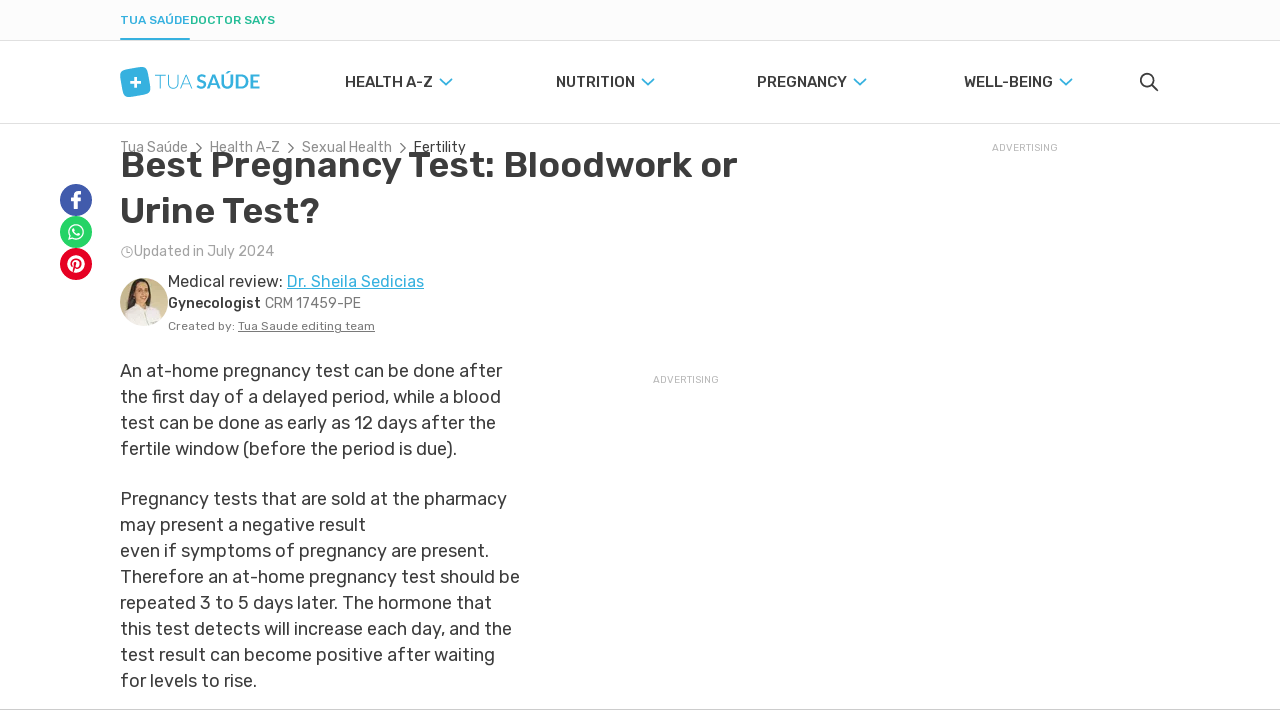

--- FILE ---
content_type: text/html; charset=utf-8
request_url: https://www.tuasaude.com/en/pregnancy-test/
body_size: 45370
content:
<!DOCTYPE html>
<html lang="en" data-big-menu="">
    <head>
        <meta charset="UTF-8">
<meta name="viewport" content="width=device-width, initial-scale=1.0">
<meta http-equiv="X-UA-Compatible" content="IE=Edge">
<meta http-equiv="Content-Type" content="text/html; charset=UTF-8">
<meta name="format-detection" content="telephone=no">
<link rel="preconnect" href="https://static.tuasaude.com/" />
<link rel="preconnect" href="https://image.tuasaude.com/" />

	<link rel="canonical" href="https://www.tuasaude.com/en/pregnancy-test/">

<title>Best Pregnancy Test: Bloodwork or Urine Test? - Tua Saúde</title>
	<meta name="description" content="Pregnancy tests help women to determine if they are pregnant and can usually be done as soon as your period is late. Different types of tests have unique advantages and disadvantages. Our gynecologist explains the main differences between a blood test and an at-home pregnancy test">
<link rel="shortcut icon" href="https://static.tuasaude.com/favicon.ico">

<link rel="alternate" type="application/rss+xml" title="RSS feed do TuaSaúde" href="/feed/">
<meta name="robots" content="max-image-preview:standard">

<meta name="google-site-verification" content="qVWz-RXukA3WtbmAzGbHf4ILTE-pZlB8QktFxuWUiDg">
<meta name="y_key" content="af224c5a19b76802">
<meta name="msvalidate.01" content="3E8C69C37B0951A16A22DAFEEEF764C5">

<link rel="preconnect" href="https://fonts.googleapis.com">
<link rel="preconnect" href="https://fonts.gstatic.com" crossorigin>
<link href="https://fonts.googleapis.com/css2?family=Rubik:ital,wght@0,300..600;1,300..600&display=swap" rel="stylesheet">


<link rel='stylesheet' href='https://static.tuasaude.com/resources/harmony/css/styles.min.css?v=1768566645' type='text/css' media='all'>

    <link rel="alternate" href="https://www.tuasaude.com/teste-de-gravidez/" hreflang="x-default" />

    <link rel="alternate" hreflang="pt-BR" href="https://www.tuasaude.com/teste-de-gravidez/" />
    <link rel="alternate" hreflang="es" href="https://www.tuasaude.com/es/prueba-de-embarazo/" />
    <link rel="alternate" hreflang="en" href="https://www.tuasaude.com/en/pregnancy-test/" />
    <link rel="alternate" hreflang="fr" href="https://www.tuasaude.com/fr/prise-de-sang-grossesse/" />
<meta property="fb:admins" content="806619650">
<meta property="fb:app_id" content="834437607349935"><meta property="og:site_name" content="Tua Saúde">
<meta property="og:type" content="article">
<meta property="og:image" content="https://image.tuasaude.com/media/article/tk/fb/teste-de-gravidez_18259.jpg">
<meta property="og:title" content="Best Pregnancy Test: Bloodwork or Urine Test?">
<meta property="og:description" content="Pregnancy tests help women to determine if they are pregnant and can usually be done as soon as your period is late. Different types of tests have unique advantages and disadvantages. Our gynecologist explains the main differences between a blood test and an at-home pregnancy test">
<meta property="og:url" content="https://www.tuasaude.com/en/pregnancy-test/">
<meta name="twitter:card" content="summary_large_image">
<meta name="twitter:site" content="@tuasaude">
<meta name="twitter:title" content="Best Pregnancy Test: Bloodwork or Urine Test? - Tua Saúde">
<meta name="twitter:description" content="Pregnancy tests help women to determine if they are pregnant and can usually be done as soon as your period is late. Different types of tests have unique advantages and disadvantages. Our gynecologist explains the main differences between a blood test and an at-home pregnancy test">
<meta name="twitter:image" content="https://image.tuasaude.com/media/article/tk/fb/teste-de-gravidez_18259.jpg">
<meta property="og:locale" content="en">

        
<script>
    var googletag = googletag || {};
    googletag.cmd = googletag.cmd || [];
    var ads = {"content":{"desktop":{"slot":"\/92076944\/EN-TS-MREC-Artigo","div_id":"divGptAd_ts_mrec_artigo","devices":[{"type":"desktop","width":300,"height":250,"other_dimensions":[{"width":200,"height":200},{"width":250,"height":250},{"width":320,"height":190}]}],"hide-google":true},"others":{"slot":"\/92076944\/EN-TS-MREC-Artigo-Mob","div_id":"divGptAd_ts_mrec_artigo_mob","devices":[{"type":"mobile","width":300,"height":250,"other_dimensions":[{"width":200,"height":200},{"width":250,"height":250},{"width":320,"height":190}]},{"type":"mobile-large","width":336,"height":280,"other_dimensions":[{"width":300,"height":250},{"width":200,"height":200},{"width":250,"height":250},{"width":320,"height":190}]},{"type":"tablet","width":300,"height":250,"other_dimensions":[{"width":200,"height":200},{"width":250,"height":250},{"width":320,"height":190}]}],"hide-google":true}},"article-body-1":[{"slot":"\/92076944\/TUASAUDE-EN-ARTICLE-BODY-1","div_id":"divGptAd_tuasaude_br_article_body_1","devices":[{"type":"desktop","width":300,"height":250,"other_dimensions":[{"width":200,"height":200},{"width":250,"height":250},{"width":320,"height":190}]},{"type":"mobile","width":300,"height":250,"other_dimensions":[{"width":200,"height":200},{"width":250,"height":250},{"width":320,"height":190}]},{"type":"mobile-large","width":336,"height":280,"other_dimensions":[{"width":300,"height":250},{"width":200,"height":200},{"width":250,"height":250},{"width":320,"height":190}]},{"type":"tablet","width":300,"height":250,"other_dimensions":[{"width":200,"height":200},{"width":250,"height":250},{"width":320,"height":190}]}],"hide-google":null}],"article-body-2":[{"slot":"\/92076944\/TUASAUDE-EN-ARTICLE-BODY-2","div_id":"divGptAd_tuasaude_br_article_body_2","devices":[{"type":"desktop","width":300,"height":250,"other_dimensions":[{"width":200,"height":200},{"width":250,"height":250},{"width":320,"height":190}]},{"type":"mobile","width":300,"height":250,"other_dimensions":[{"width":200,"height":200},{"width":250,"height":250},{"width":320,"height":190}]},{"type":"mobile-large","width":336,"height":280,"other_dimensions":[{"width":300,"height":250},{"width":200,"height":200},{"width":250,"height":250},{"width":320,"height":190}]},{"type":"tablet","width":300,"height":250,"other_dimensions":[{"width":200,"height":200},{"width":250,"height":250},{"width":320,"height":190}]}],"hide-google":null}],"article-body-3":[{"slot":"\/92076944\/TUASAUDE-EN-ARTICLE-BODY-3","div_id":"divGptAd_tuasaude_br_article_body_3","devices":[{"type":"desktop","width":300,"height":250,"other_dimensions":[{"width":200,"height":200},{"width":250,"height":250},{"width":320,"height":190}]},{"type":"mobile","width":300,"height":250,"other_dimensions":[{"width":200,"height":200},{"width":250,"height":250},{"width":320,"height":190}]},{"type":"mobile-large","width":336,"height":280,"other_dimensions":[{"width":300,"height":250},{"width":200,"height":200},{"width":250,"height":250},{"width":320,"height":190}]},{"type":"tablet","width":300,"height":250,"other_dimensions":[{"width":200,"height":200},{"width":250,"height":250},{"width":320,"height":190}]}],"hide-google":null}],"footer":[{"slot":"\/92076944\/EN-TS-MREC-Rodapé-Artigo","div_id":"divGptAd_ts_mrec_rodape_artigo","devices":[{"type":"mobile","width":300,"height":250},{"type":"desktop","width":970,"height":250,"other_dimensions":[{"width":970,"height":90},{"width":728,"height":90}]}],"hide-google":null}],"sticky-sidebar":{"desktop":{"slot":"\/92076944\/sticky-sidebar","div_id":"divGptAd_sticky_sidebar","devices":[{"type":"desktop","width":300,"height":600}],"hide-google":null},"0":{"slot":"\/92076944\/sticky-sidebar_1","div_id":"divGptAd_sticky_sidebar_1","devices":[{"type":"desktop","width":300,"height":600}],"hide-google":null},"1":{"slot":"\/92076944\/sticky-sidebar_2","div_id":"divGptAd_sticky_sidebar_2","devices":[{"type":"desktop","width":300,"height":600}],"hide-google":null},"2":{"slot":"\/92076944\/sticky-sidebar_3","div_id":"divGptAd_sticky_sidebar_3","devices":[{"type":"desktop","width":300,"height":600}],"hide-google":null},"3":{"slot":"\/92076944\/sticky-sidebar_4","div_id":"divGptAd_sticky_sidebar_4","devices":[{"type":"desktop","width":300,"height":600}],"hide-google":null}},"sticky":[],"stickyTop":[{"slot":"\/92076944\/EN-TS-sticky-top","div_id":"divGptAd_ts_sticky_top","devices":[{"type":"mobile","width":320,"height":50},{"type":"mobile-large","width":970,"height":90}],"hide-google":null}]};
    var options = {"tags":{"category":["medical-exams"],"article-url":"pregnancy-test"},"deal":"rede-dor-insite","language":"en","layout":"harmony","league":0};
    var useAmazonMultiFormatAds = 1;

        
    // TODO: Disabled to use refinary ADs
    // googleAds.init(ads, options);
    // amazonAds.init(useAmazonMultiFormatAds);
</script>
        <script>
var r89 = r89 || {
                callAds: [],
                pushAd: function(id, name, config) { r89.callAds.push([id, name, config]); },
                pushAds: function() { r89.pushAdsCalled = true; },
                pageConfig: { targetingKeys: { pubSection: 'en.r89.tuasaude' } }
};
</script>
<script src="https://tags.refinery89.com/tuasaudecom.js" async></script>
        
        
<script src='https://jsc.mgid.com/site/1057494.js' async></script><script>(function(w,q){w[q]=w[q]||[];w[q].push(["_mgc.load"])})(window,"_mgq");</script><script async src='https://fast.arena.im/script.js?siteId=6893b5c474041cedde64d44e'></script>                    <script
    async
    id="AV68eeb4b695deb3f35608deb7"
    type="text/javascript"
    src="https://tg1.vidcrunch.com/api/adserver/spt?AV_TAGID=68eeb4b695deb3f35608deb7&AV_PUBLISHERID=68eeb37bf7ceb57eac0119ae"
></script>
            </head>

    <body>
        
<header id="header">
    
<div class="product-menu">
  <div class="container">
    <ul>
                        <li><a href="https://www.tuasaude.com/en/" data-type="blog" data-active="1">Tua Saúde</a></li>
                                                            <li><a href="https://www.tuasaude.com/en/doctor-says/" data-type="doctor-answer" data-active="">Doctor Says</a></li>
                                </ul>

      </div>
</div>
    <div class="header-tuasaude">
    <div class="container header-tuasaude-wrapper">
        <!-- TODO: Force old menu to EN and FR -->
        <nav>
    <div id="menuToggle">
        <button class="hamburger-toggle" aria-label="Abrir Menu">
            <div class="hamburger">
                <span></span>
                <span></span>
                <span></span>
            </div>
        </button>
        <div id="menu" class="full">
            <ul class="navigation-menu">
                                    <li>
                        <a 
                            href="https://www.tuasaude.com/en/t/health-a-to-z/" 
                            class="nav-anchor" 
                            data-destiny='dropdown-menu-11'                        >
                            <span class="nav-anchor-text">
                                Health A-Z                                                                    
<svg 
  xmlns="http://www.w3.org/2000/svg"
  viewBox="61 3 6 12"
  width="1em"
  height="1em"
  class="icon icon-caret-right "
  fill="currentColor"
>
  <path fill-rule="evenodd" d="M67 9c0 .197-.072.394-.216.545l-4.526 4.73c-.288.3-.754.3-1.042 0-.288-.3-.288-.79 0-1.09L65.22 9l-4.004-4.185c-.288-.3-.288-.79 0-1.09.288-.3.755-.3 1.042 0l4.526 4.73c.144.15.216.348.216.545z"/>
</svg>
                                                            </span>
                        </a>
                    </li>
                                    <li>
                        <a 
                            href="https://www.tuasaude.com/en/t/nutrition/" 
                            class="nav-anchor" 
                            data-destiny='dropdown-menu-12'                        >
                            <span class="nav-anchor-text">
                                Nutrition                                                                    
<svg 
  xmlns="http://www.w3.org/2000/svg"
  viewBox="61 3 6 12"
  width="1em"
  height="1em"
  class="icon icon-caret-right "
  fill="currentColor"
>
  <path fill-rule="evenodd" d="M67 9c0 .197-.072.394-.216.545l-4.526 4.73c-.288.3-.754.3-1.042 0-.288-.3-.288-.79 0-1.09L65.22 9l-4.004-4.185c-.288-.3-.288-.79 0-1.09.288-.3.755-.3 1.042 0l4.526 4.73c.144.15.216.348.216.545z"/>
</svg>
                                                            </span>
                        </a>
                    </li>
                                    <li>
                        <a 
                            href="https://www.tuasaude.com/en/t/pregnancy/" 
                            class="nav-anchor" 
                            data-destiny='dropdown-menu-13'                        >
                            <span class="nav-anchor-text">
                                Pregnancy                                                                    
<svg 
  xmlns="http://www.w3.org/2000/svg"
  viewBox="61 3 6 12"
  width="1em"
  height="1em"
  class="icon icon-caret-right "
  fill="currentColor"
>
  <path fill-rule="evenodd" d="M67 9c0 .197-.072.394-.216.545l-4.526 4.73c-.288.3-.754.3-1.042 0-.288-.3-.288-.79 0-1.09L65.22 9l-4.004-4.185c-.288-.3-.288-.79 0-1.09.288-.3.755-.3 1.042 0l4.526 4.73c.144.15.216.348.216.545z"/>
</svg>
                                                            </span>
                        </a>
                    </li>
                                    <li>
                        <a 
                            href="https://www.tuasaude.com/en/t/well-being/" 
                            class="nav-anchor" 
                            data-destiny='dropdown-menu-14'                        >
                            <span class="nav-anchor-text">
                                Well-Being                                                                    
<svg 
  xmlns="http://www.w3.org/2000/svg"
  viewBox="61 3 6 12"
  width="1em"
  height="1em"
  class="icon icon-caret-right "
  fill="currentColor"
>
  <path fill-rule="evenodd" d="M67 9c0 .197-.072.394-.216.545l-4.526 4.73c-.288.3-.754.3-1.042 0-.288-.3-.288-.79 0-1.09L65.22 9l-4.004-4.185c-.288-.3-.288-.79 0-1.09.288-.3.755-.3 1.042 0l4.526 4.73c.144.15.216.348.216.545z"/>
</svg>
                                                            </span>
                        </a>
                    </li>
                
            </ul>
            <div class="header-social-links">
                
  <div class="social-links">
          <span class="social-links-title">Follow Tua Saúde on social media</span>
    
    <ul>
              <li class="instagram">
          
<svg 
  xmlns="http://www.w3.org/2000/svg" 
  viewBox="0 0 448 512"
  width="1em"
  height="1em"
  class="icon icon-instagram "
  fill="currentColor"
>
  <path d="M224.1 141c-63.6 0-114.9 51.3-114.9 114.9s51.3 114.9 114.9 114.9S339 319.5 339 255.9 287.7 141 224.1 141zm0 189.6c-41.1 0-74.7-33.5-74.7-74.7s33.5-74.7 74.7-74.7 74.7 33.5 74.7 74.7-33.6 74.7-74.7 74.7zm146.4-194.3c0 14.9-12 26.8-26.8 26.8-14.9 0-26.8-12-26.8-26.8s12-26.8 26.8-26.8 26.8 12 26.8 26.8zm76.1 27.2c-1.7-35.9-9.9-67.7-36.2-93.9-26.2-26.2-58-34.4-93.9-36.2-37-2.1-147.9-2.1-184.9 0-35.8 1.7-67.6 9.9-93.9 36.1s-34.4 58-36.2 93.9c-2.1 37-2.1 147.9 0 184.9 1.7 35.9 9.9 67.7 36.2 93.9s58 34.4 93.9 36.2c37 2.1 147.9 2.1 184.9 0 35.9-1.7 67.7-9.9 93.9-36.2 26.2-26.2 34.4-58 36.2-93.9 2.1-37 2.1-147.8 0-184.8zM398.8 388c-7.8 19.6-22.9 34.7-42.6 42.6-29.5 11.7-99.5 9-132.1 9s-102.7 2.6-132.1-9c-19.6-7.8-34.7-22.9-42.6-42.6-11.7-29.5-9-99.5-9-132.1s-2.6-102.7 9-132.1c7.8-19.6 22.9-34.7 42.6-42.6 29.5-11.7 99.5-9 132.1-9s102.7-2.6 132.1 9c19.6 7.8 34.7 22.9 42.6 42.6 11.7 29.5 9 99.5 9 132.1s2.7 102.7-9 132.1z"></path>
</svg>
          <a 
            title="Follow us on Instagram" 
            href="https://www.instagram.com/tuasaudeen/"
          >
            Follow us on Instagram</a>
        </li>
              <li class="facebook-rounded">
          
<svg 
  xmlns="http://www.w3.org/2000/svg"
  viewBox="0 0 512 512"
  width="1em"
  height="1em"
  class="icon icon-facebook-rounded "
  fill="currentColor"
>
  <path d="M504 256C504 119 393 8 256 8S8 119 8 256c0 123.78 90.69 226.38 209.25 245V327.69h-63V256h63v-54.64c0-62.15 37-96.48 93.67-96.48 27.14 0 55.52 4.84 55.52 4.84v61h-31.28c-30.8 0-40.41 19.12-40.41 38.73V256h68.78l-11 71.69h-57.78V501C413.31 482.38 504 379.78 504 256z"></path>
</svg>          <a 
            title="Follow us on Facebook" 
            href="https://www.facebook.com/tuasaudeen/"
          >
            Follow us on Facebook</a>
        </li>
              <li class="pinterest">
          
<svg 
  xmlns="http://www.w3.org/2000/svg"
  viewBox="0 0 496 512"
  width="1em"
  height="1em"
  class="icon icon-pinterest "
  fill="currentColor"
>
  <path d="M496 256c0 137-111 248-248 248-25.6 0-50.2-3.9-73.4-11.1 10.1-16.5 25.2-43.5 30.8-65 3-11.6 15.4-59 15.4-59 8.1 15.4 31.7 28.5 56.8 28.5 74.8 0 128.7-68.8 128.7-154.3 0-81.9-66.9-143.2-152.9-143.2-107 0-163.9 71.8-163.9 150.1 0 36.4 19.4 81.7 50.3 96.1 4.7 2.2 7.2 1.2 8.3-3.3.8-3.4 5-20.3 6.9-28.1.6-2.5.3-4.7-1.7-7.1-10.1-12.5-18.3-35.3-18.3-56.6 0-54.7 41.4-107.6 112-107.6 60.9 0 103.6 41.5 103.6 100.9 0 67.1-33.9 113.6-78 113.6-24.3 0-42.6-20.1-36.7-44.8 7-29.5 20.5-61.3 20.5-82.6 0-19-10.2-34.9-31.4-34.9-24.9 0-44.9 25.7-44.9 60.2 0 22 7.4 36.8 7.4 36.8s-24.5 103.8-29 123.2c-5 21.4-3 51.6-.9 71.2C65.4 450.9 0 361.1 0 256 0 119 111 8 248 8s248 111 248 248z"></path>
</svg>          <a 
            title="Follow us on Pinterest" 
            href="https://pt.pinterest.com/tuasaudeen/"
          >
            Follow us on Pinterest</a>
        </li>
          </ul>
  </div>
            </div>
        </div>
    </div>
</nav>

        <div class="header-tuasaude-logo">
            <a href="/en/" aria-label="Tua Saúde" title="Tua Saúde">
                
<svg 
  xmlns="http://www.w3.org/2000/svg"
  viewBox="0 0 190 40"
  width="1em"
  height="0.21em"
  class="icon icon-logo-tuasaude "
  fill="currentColor"
>
  <path fill-rule="evenodd" clip-rule="evenodd" d="M39.4833 17.8665L39.5092 18.0134L39.6956 19.0414L39.7215 19.1882L39.9079 20.2213L39.9338 20.3681L40.115 21.4062L40.1409 21.5429L40.3221 22.5912L40.3428 22.7127L40.5189 23.7913L40.7001 25.0117L40.7208 25.1687L40.8399 26.1511L40.8503 26.2676L40.9331 27.25L40.9435 27.4019L40.9539 27.5943L40.9746 28.3084V28.6071L40.9642 29.0477L40.9487 29.3211L40.9073 29.8326L40.8451 30.2833L40.7416 30.8251L40.6794 31.0834L40.5914 31.3974L40.3687 32.0202L40.203 32.3798L39.9804 32.7899L39.68 33.2356L39.4884 33.4837L39.2451 33.7572L38.8878 34.1066L38.6341 34.3294L38.1939 34.6636L37.8107 34.9168L37.5259 35.0839L37.3965 35.1548L36.9926 35.3624L36.511 35.5802L36.3816 35.6359L36.1744 35.722L35.5479 35.9549L35.2165 36.0663L34.766 36.2081L34.5174 36.2841L34.0359 36.4208L33.4559 36.5676L32.8449 36.7145L32.296 36.836L31.6436 36.9727L31.1309 37.074L30.9497 37.1095L30.4422 37.2057L29.9503 37.2968L29.7277 37.3374L29.2357 37.4234L28.7542 37.5095L28.516 37.55L28.0344 37.6361L27.5528 37.7222L27.3043 37.7627L26.8227 37.8437L26.3412 37.9248L26.0926 37.9653L25.611 38.0463L25.1295 38.1324L24.8809 38.1729L24.3994 38.2539L23.9178 38.34L23.6692 38.3856L23.1877 38.4666L22.7061 38.5527L22.4576 38.5932L21.976 38.6742L21.4944 38.7553L21.2459 38.7958L20.7643 38.8768L20.2827 38.9578L20.0342 38.9983L19.5526 39.0793L19.0711 39.1604L18.8329 39.2009L18.3461 39.2819L17.8542 39.3629L17.6315 39.3984L17.1396 39.4743L16.627 39.5554L16.4406 39.5807L15.9228 39.6566L15.3739 39.7326L14.7059 39.8136L14.1052 39.8794L13.4839 39.9352L12.9816 39.9706L12.7227 39.9858L12.2515 40.001H11.8994H11.2314L11.0035 39.9909L10.8585 39.9807L10.3304 39.9352L9.8747 39.8744L9.72971 39.8491L9.40349 39.7883L8.95299 39.682L8.41964 39.5148L8.10378 39.3933L7.6481 39.1857L7.32706 39.0084L7.0578 38.8413L6.62283 38.5223L6.27072 38.2134L5.9911 37.9298L5.56132 37.4184L5.42668 37.2411L5.21438 36.9322L4.92958 36.4562L4.71728 36.0511L4.4998 35.5852L4.39106 35.332L4.22536 34.9219L4.12179 34.6383L3.89396 33.9597L3.837 33.7723L3.79039 33.6255L3.52631 32.6785L3.49524 32.5621L3.26222 31.5999L3.23116 31.4581L2.98778 30.3238L2.75995 29.1692L2.73405 29.0477L2.53729 28.0045L2.51139 27.8678L2.3198 26.8348L2.29391 26.6879L2.1075 25.6549L2.08161 25.508L1.8952 24.48L1.86931 24.3332L1.68289 23.3001L1.657 23.1533L1.47059 22.1202L1.4447 21.9734L1.25829 20.9454L1.2324 20.7985L1.04598 19.7655L1.02009 19.6187L0.838858 18.5805L0.812967 18.4438L0.631732 17.3956L0.61102 17.2741L0.434963 16.1954L0.253729 14.975L0.233016 14.818L0.113919 13.8356L0.103563 13.7192L0.0207125 12.7368L0.0103563 12.5848L0 12.3924L0.00517813 11.6936V11.3948L0.0155344 10.9543L0.0310688 10.6808L0.0724939 10.1694L0.134631 9.71866L0.238194 9.17682L0.300332 8.91856L0.38836 8.6046L0.61102 7.98173L0.77672 7.6222L0.99938 7.21202L1.29971 6.76639L1.4913 6.51826L1.73467 6.24481L2.09197 5.89539L2.34569 5.67258L2.78584 5.33836L3.16902 5.08517L3.45381 4.91806L3.58327 4.84716L3.98716 4.63954L4.46873 4.42179L4.59818 4.36609L4.81049 4.28L5.43186 4.04706L5.76326 3.93565L6.21376 3.79386L6.46231 3.7179L6.94388 3.58118L7.52383 3.43432L8.13485 3.28747L8.68373 3.16593L9.33617 3.02921L9.84881 2.92793L10.03 2.89248L10.5375 2.79627L11.0294 2.70512L11.2521 2.6646L11.744 2.57852L12.2256 2.49243L12.4638 2.45192L12.9453 2.36583L13.4269 2.27975L13.6754 2.23923L14.157 2.15821L14.6386 2.07719L14.8871 2.03668L15.3687 1.95565L15.8503 1.86957L16.0988 1.82906L16.5804 1.74803L17.0619 1.66195L17.3105 1.61637L17.7921 1.53535L18.2736 1.44926L18.5222 1.40875L19.0037 1.32773L19.4853 1.2467L19.7339 1.20619L20.2154 1.12517L20.697 1.04415L20.9455 1.00364L21.4271 0.922612L21.9087 0.841589L22.1469 0.801078L22.6336 0.720055L23.1255 0.639032L23.3482 0.603585L23.8453 0.527626L24.3528 0.446603L24.5392 0.421283L25.057 0.345324L25.6059 0.269365L26.2738 0.188342L26.8745 0.122511L27.4959 0.0668077L27.9982 0.0313602L28.2571 0.0161684L28.7283 0.000976562H29.0804H29.7484L29.9762 0.0111044L30.1212 0.0212323L30.6494 0.0668077L31.105 0.127575L31.25 0.152895L31.5763 0.213662L32.0268 0.320004L32.5601 0.487114L32.876 0.608648L33.3316 0.81627L33.6527 0.993507L33.922 1.16062L34.3569 1.47964L34.709 1.78854L34.9886 2.07212L35.4184 2.58358L35.5531 2.76082L35.7654 3.06972L36.0502 3.54573L36.2625 3.95084L36.4799 4.41673L36.5887 4.66992L36.7544 5.0801L36.858 5.36368L37.0858 6.04225L37.1427 6.22961L37.1894 6.37647L37.4534 7.32342L37.4845 7.43989L37.7175 8.40204L37.7486 8.54383L37.992 9.67815L38.2198 10.8327L38.2457 10.9543L38.4425 11.9974L38.4684 12.1342L38.6599 13.1672L38.6858 13.3141L38.8722 14.3471L38.8981 14.494L39.0846 15.5219L39.1104 15.6688L39.2969 16.7018L39.5092 17.8817L39.4833 17.8665ZM19.2005 18.7375V13.5014C19.2005 13.4001 19.2834 13.3191 19.3818 13.3191H22.7061C22.8045 13.3191 22.8873 13.4001 22.8873 13.5014V18.7375H28.2415C28.3451 18.7375 28.4279 18.8185 28.4279 18.9148V22.1658C28.4279 22.262 28.3451 22.343 28.2415 22.343H22.8873V27.5792C22.8873 27.6804 22.8045 27.7615 22.7061 27.7615H19.3818C19.2834 27.7615 19.2005 27.6804 19.2005 27.5792V22.343H13.8463C13.7428 22.343 13.6599 22.262 13.6599 22.1658V18.9148C13.6599 18.8185 13.7428 18.7375 13.8463 18.7375H19.2005Z" fill="#36B1DF"/>
  <path d="M61.9196 10.3674V11.5018H55.2968V28.8052H53.9401V11.5018H47.2759V10.3674H61.9196Z" fill="#36B1DF"/>
  <path d="M72.1519 27.8532C73.0581 27.8532 73.8658 27.7013 74.5856 27.3924C75.3002 27.0835 75.906 26.6581 76.4031 26.1112C76.9002 25.5643 77.2782 24.9212 77.5423 24.1768C77.8064 23.4324 77.9359 22.6323 77.9359 21.7714V10.3674H79.2925V21.7714C79.2925 22.7893 79.1268 23.7362 78.8006 24.6173C78.4744 25.4985 77.998 26.2682 77.3818 26.9214C76.7656 27.5747 76.0148 28.0912 75.1293 28.4659C74.2438 28.8407 73.2548 29.028 72.1519 29.028C71.0489 29.028 70.0599 28.8407 69.1744 28.4659C68.289 28.0912 67.5382 27.5797 66.922 26.9214C66.3058 26.2682 65.8294 25.4985 65.5032 24.6173C65.1718 23.7362 65.0112 22.7842 65.0112 21.7714V10.3674H66.3834V21.7562C66.3834 22.6171 66.5129 23.4172 66.777 24.1616C67.0411 24.906 67.4191 25.5491 67.911 26.096C68.4029 26.6429 69.0087 27.0733 69.7233 27.3873C70.4379 27.7013 71.2509 27.8583 72.1571 27.8583L72.1519 27.8532Z" fill="#36B1DF"/>
  <path d="M98.1781 28.8049H97.127C97.0027 28.8049 96.8991 28.7745 96.8215 28.7087C96.7438 28.6428 96.6817 28.5567 96.6351 28.4555L94.4085 23.0978H85.1499L82.9389 28.4555C82.9026 28.5517 82.8405 28.6327 82.7525 28.7036C82.6644 28.7745 82.5557 28.8099 82.4314 28.8099H81.3906L89.106 10.3722H90.4627L98.1781 28.8099V28.8049ZM85.559 22.1053H94.0046L90.152 12.7877C90.0899 12.6408 90.0278 12.4737 89.9656 12.2863C89.9035 12.099 89.8413 11.9015 89.7792 11.6938C89.7171 11.9015 89.6549 12.099 89.5928 12.2863C89.5306 12.4737 89.4685 12.6459 89.4064 12.8028L85.5538 22.1053H85.559Z" fill="#36B1DF"/>
  <path d="M115.778 13.3901C115.679 13.5825 115.566 13.7141 115.436 13.7952C115.307 13.8711 115.156 13.9116 114.975 13.9116C114.794 13.9116 114.597 13.8458 114.375 13.7091C114.152 13.5724 113.888 13.4255 113.587 13.2584C113.287 13.0913 112.93 12.9444 112.531 12.8077C112.127 12.671 111.651 12.6051 111.097 12.6051C110.6 12.6051 110.165 12.6659 109.797 12.7824C109.429 12.8989 109.119 13.0609 108.865 13.2685C108.611 13.4761 108.425 13.7293 108.301 14.018C108.176 14.3117 108.114 14.6307 108.114 14.9751C108.114 15.4156 108.238 15.7853 108.492 16.0841C108.746 16.3778 109.077 16.631 109.497 16.8386C109.916 17.0462 110.387 17.2336 110.921 17.4007C111.454 17.5678 111.998 17.74 112.552 17.9273C113.106 18.1147 113.65 18.3324 114.183 18.5806C114.716 18.8287 115.193 19.1427 115.607 19.5174C116.021 19.8972 116.358 20.358 116.612 20.9049C116.865 21.4518 116.99 22.1152 116.99 22.9001C116.99 23.7509 116.839 24.5459 116.544 25.2903C116.249 26.0347 115.814 26.6829 115.239 27.2298C114.665 27.7817 113.965 28.2172 113.142 28.5312C112.319 28.8452 111.371 29.0072 110.305 29.0072C109.694 29.0072 109.088 28.9465 108.492 28.83C107.897 28.7135 107.327 28.5464 106.778 28.3287C106.229 28.1109 105.722 27.8526 105.246 27.5488C104.769 27.245 104.345 26.9057 103.972 26.531L105.012 24.8497C105.111 24.7282 105.23 24.6269 105.365 24.5459C105.499 24.4649 105.655 24.4244 105.825 24.4244C106.048 24.4244 106.286 24.5155 106.545 24.6928C106.804 24.87 107.104 25.0675 107.457 25.2852C107.809 25.503 108.223 25.7005 108.694 25.8777C109.171 26.0549 109.74 26.1461 110.408 26.1461C111.428 26.1461 112.22 25.9081 112.78 25.4371C113.339 24.9662 113.619 24.2826 113.619 23.3964C113.619 22.9001 113.489 22.495 113.241 22.1861C112.987 21.8721 112.65 21.6088 112.236 21.3961C111.817 21.1834 111.345 21.0011 110.812 20.8543C110.279 20.7074 109.735 20.5454 109.186 20.3732C108.637 20.201 108.093 19.9934 107.56 19.7453C107.027 19.5022 106.55 19.1832 106.136 18.7933C105.717 18.4033 105.385 17.9121 105.132 17.3298C104.878 16.7424 104.754 16.0182 104.754 15.1574C104.754 14.4737 104.893 13.8002 105.173 13.152C105.453 12.4988 105.862 11.9215 106.4 11.4202C106.939 10.9189 107.596 10.5137 108.378 10.2099C109.16 9.90607 110.051 9.75415 111.055 9.75415C112.195 9.75415 113.241 9.92632 114.198 10.2757C115.156 10.6251 115.975 11.1113 116.648 11.7341L115.767 13.3901H115.778Z" fill="#36B1DF"/>
  <path d="M136.682 28.8048H133.911C133.601 28.8048 133.347 28.7289 133.145 28.577C132.943 28.425 132.798 28.2377 132.71 28.0098L131.271 24.1663H123.291L121.852 28.0098C121.779 28.2073 121.639 28.3896 121.432 28.5567C121.225 28.7238 120.966 28.8048 120.666 28.8048H117.88L125.45 9.96194H129.116L136.687 28.8048H136.682ZM124.213 21.69H130.354L128.008 15.4209C127.9 15.1423 127.786 14.8132 127.656 14.4385C127.527 14.0587 127.402 13.6485 127.278 13.2079C127.154 13.6485 127.03 14.0637 126.911 14.4435C126.791 14.8233 126.672 15.1626 126.558 15.4462L124.213 21.69Z" fill="#36B1DF"/>
  <path d="M145.753 25.9789C146.447 25.9789 147.069 25.8675 147.612 25.6396C148.156 25.4117 148.622 25.0977 149 24.6876C149.378 24.2774 149.668 23.7862 149.865 23.2038C150.062 22.6215 150.165 21.9682 150.165 21.2492V9.96165H153.748V21.2441C153.748 22.3632 153.562 23.4013 153.194 24.3533C152.827 25.3054 152.293 26.1257 151.6 26.8144C150.906 27.5031 150.067 28.0449 149.083 28.4298C148.099 28.8147 146.986 29.0122 145.753 29.0122C144.521 29.0122 143.408 28.8197 142.424 28.4298C141.44 28.0449 140.601 27.5031 139.912 26.8144C139.224 26.1257 138.696 25.3003 138.328 24.3533C137.96 23.4013 137.774 22.3683 137.774 21.2441V9.96165H141.357V21.234C141.357 21.953 141.456 22.6063 141.658 23.1886C141.859 23.771 142.144 24.2673 142.517 24.6825C142.89 25.0927 143.351 25.4168 143.894 25.6396C144.438 25.8675 145.06 25.9789 145.753 25.9789ZM150.885 5.46994L146.939 8.28549C146.841 8.35638 146.753 8.41208 146.665 8.4526C146.582 8.49817 146.494 8.52855 146.411 8.55894C146.328 8.58426 146.24 8.60451 146.147 8.60958C146.054 8.61971 145.945 8.62477 145.821 8.62477H143.237L145.847 5.99153C145.955 5.88518 146.054 5.7991 146.147 5.73326C146.24 5.66237 146.333 5.61173 146.432 5.57122C146.53 5.53071 146.639 5.50539 146.763 5.49526C146.887 5.48007 147.038 5.475 147.219 5.475H150.885V5.46994Z" fill="#36B1DF"/>
  <path d="M174.508 19.3858C174.508 20.7682 174.27 22.0342 173.804 23.1888C173.338 24.3434 172.67 25.341 171.821 26.1714C170.967 27.007 169.941 27.6501 168.745 28.1109C167.544 28.5717 166.218 28.7996 164.763 28.7996H157.41V9.96179H164.763C166.218 9.96179 167.549 10.1947 168.745 10.6606C169.946 11.1265 170.972 11.7747 171.821 12.6001C172.67 13.4255 173.333 14.4231 173.804 15.5777C174.275 16.7323 174.508 18.0033 174.508 19.3807V19.3858ZM170.842 19.3858C170.842 18.3527 170.697 17.426 170.418 16.6057C170.138 15.7853 169.729 15.0916 169.206 14.5193C168.683 13.9522 168.046 13.5167 167.295 13.2078C166.544 12.9039 165.7 12.752 164.758 12.752H161.014V26.0145H164.758C165.7 26.0145 166.544 25.8625 167.295 25.5587C168.046 25.2549 168.683 24.8194 169.206 24.2471C169.729 23.68 170.133 22.9812 170.418 22.1608C170.702 21.3404 170.842 20.4137 170.842 19.3807V19.3858Z" fill="#36B1DF"/>
  <path d="M189.474 9.96179V12.752H180.935V17.978H187.662V20.6771H180.935V26.0043H189.474V28.8047H177.321V9.96179H189.474Z" fill="#36B1DF"/>
</svg>            </a>
        </div>
       
        
<div class="header-tuasaude-search-container">
    <form method="GET" action="/en/search/">
        <button class="close-search" type="button">
            
<svg 
  xmlns="http://www.w3.org/2000/svg"
  viewBox="0 0 16 14"
  width="1em"
  height="1em"
  class="icon icon-arrow-right "
  fill="currentColor"
>
  <path fill-rule="evenodd" clip-rule="evenodd" d="M9.17627 0.667893C8.78574 0.277369 8.15258 0.277369 7.76205 0.667893C7.37153 1.05842 7.37153 1.69158 7.76205 2.08211L11.6799 6H1.90583C1.35354 6 0.905826 6.44772 0.905826 7C0.905826 7.55228 1.35354 8 1.90583 8H11.6799L7.76205 11.9179C7.37153 12.3084 7.37153 12.9416 7.76205 13.3321C8.15258 13.7226 8.78574 13.7226 9.17627 13.3321L14.8013 7.70711C15.1918 7.31658 15.1918 6.68342 14.8013 6.29289L9.17627 0.667893Z"/>
</svg>
        </button>    
        <input 
            type="search" 
            id="headerSearch" 
            name="s" 
            class="search-input input small " 
            autocomplete="off" 
            placeholder="Search on Tua Saúde" 
            value="" 
        >
        <div class="form-buttons">
            <div 
                class="icon-container" 
                data-loading="" 
                data-clear=""
            >
                <div class="loader"></div>
                
<svg 
  xmlns="http://www.w3.org/2000/svg"
  viewBox="0 0 24 24"
  width="1em"
  height="1em"
  class="icon icon-close clear-form"
  fill="currentColor"
>
  <path d="M17.773 4.8a1.448 1.448 0 0 0-.3.102c-.073.036-1.334 1.266-2.803 2.732L12 10.299 9.33 7.634C6.36 4.671 6.538 4.82 5.98 4.82c-.832 0-1.386.813-1.095 1.608.08.22.224.372 2.749 2.902L10.299 12l-2.626 2.63c-1.862 1.866-2.651 2.682-2.715 2.81a1.35 1.35 0 0 0-.057.924c.099.297.438.636.735.735.279.092.673.068.924-.057.128-.064.944-.853 2.81-2.715L12 13.701l2.63 2.626c1.866 1.862 2.682 2.651 2.81 2.715.251.125.645.149.924.057.297-.099.636-.438.735-.735a1.35 1.35 0 0 0-.057-.924c-.064-.128-.853-.944-2.715-2.81L13.701 12l2.685-2.69c2.974-2.981 2.836-2.817 2.832-3.35a1.204 1.204 0 0 0-1.445-1.16" fill-rule="evenodd"/>
</svg>
            </div>
            <div class="search-divider"></div>
            <button 
                type="submit" 
                class="search" 
                aria-label="Search now"
            >
                
<svg 
  xmlns="http://www.w3.org/2000/svg"
  viewBox="0 0 24 24"
  width="1em"
  height="1em"
  class="icon icon-search "
  fill="currentColor"
>
  <path d="M9.369 2.041A8.016 8.016 0 0 0 2.82 6.54a7.885 7.885 0 0 0-.657 4.968c.403 2.087 1.686 3.995 3.477 5.171 1.12.735 2.392 1.162 3.833 1.286 1.629.141 3.501-.364 4.956-1.337.237-.158.447-.295.466-.303.019-.008 1.288 1.238 2.82 2.768 2.91 2.908 2.951 2.945 3.285 2.945.441 0 1.042-.599 1.039-1.036-.002-.337-.036-.375-2.941-3.282-1.528-1.53-2.778-2.793-2.778-2.809 0-.015.137-.231.304-.479a7.864 7.864 0 0 0 1.331-3.892 7.94 7.94 0 0 0-2.308-6.168c-1.637-1.648-3.979-2.518-6.278-2.331m1.951 2.092c1.586.378 2.898 1.301 3.768 2.651.325.506.67 1.36.811 2.016.091.416.124 1.493.063 1.983-.16 1.268-.723 2.433-1.64 3.39a5.469 5.469 0 0 1-1.52 1.142c-.905.465-1.589.642-2.602.673-.595.018-.774.008-1.195-.064-1.306-.222-2.31-.743-3.246-1.681-.878-.882-1.372-1.785-1.646-3.008-.081-.36-.093-.523-.093-1.235 0-.878.036-1.144.246-1.815a6.022 6.022 0 0 1 3.657-3.826c.781-.288 1.23-.358 2.197-.34.661.012.844.029 1.2.114" fill-rule="evenodd"/>
</svg>
            </button>
        </div>
    </form>
</div>

<label tabindex="0" for="headerSearch" class="search">
    
<svg 
  xmlns="http://www.w3.org/2000/svg"
  viewBox="0 0 24 24"
  width="1em"
  height="1em"
  class="icon icon-search "
  fill="currentColor"
>
  <path d="M9.369 2.041A8.016 8.016 0 0 0 2.82 6.54a7.885 7.885 0 0 0-.657 4.968c.403 2.087 1.686 3.995 3.477 5.171 1.12.735 2.392 1.162 3.833 1.286 1.629.141 3.501-.364 4.956-1.337.237-.158.447-.295.466-.303.019-.008 1.288 1.238 2.82 2.768 2.91 2.908 2.951 2.945 3.285 2.945.441 0 1.042-.599 1.039-1.036-.002-.337-.036-.375-2.941-3.282-1.528-1.53-2.778-2.793-2.778-2.809 0-.015.137-.231.304-.479a7.864 7.864 0 0 0 1.331-3.892 7.94 7.94 0 0 0-2.308-6.168c-1.637-1.648-3.979-2.518-6.278-2.331m1.951 2.092c1.586.378 2.898 1.301 3.768 2.651.325.506.67 1.36.811 2.016.091.416.124 1.493.063 1.983-.16 1.268-.723 2.433-1.64 3.39a5.469 5.469 0 0 1-1.52 1.142c-.905.465-1.589.642-2.602.673-.595.018-.774.008-1.195-.064-1.306-.222-2.31-.743-3.246-1.681-.878-.882-1.372-1.785-1.646-3.008-.081-.36-.093-.523-.093-1.235 0-.878.036-1.144.246-1.815a6.022 6.022 0 0 1 3.657-3.826c.781-.288 1.23-.358 2.197-.34.661.012.844.029 1.2.114" fill-rule="evenodd"/>
</svg>
</label>

    </div>
</div>

<!-- TODO: Force old menu to EN and FR -->

    <div 
    id="dropdown-menu-11" 
    class="dropdown-menu _hide hide-right" 
  >
    <div class="container column-wrapper ">
              <div class="column">
                    <div class="column-header hide-desktop">
            <button 
              class="column-header-go-back"
              data-go-back=""
              aria-label="Back"
            >
              
<svg 
  xmlns="http://www.w3.org/2000/svg"
  viewBox="0 0 16 14"
  width="1em"
  height="1em"
  class="icon icon-arrow-right "
  fill="currentColor"
>
  <path fill-rule="evenodd" clip-rule="evenodd" d="M9.17627 0.667893C8.78574 0.277369 8.15258 0.277369 7.76205 0.667893C7.37153 1.05842 7.37153 1.69158 7.76205 2.08211L11.6799 6H1.90583C1.35354 6 0.905826 6.44772 0.905826 7C0.905826 7.55228 1.35354 8 1.90583 8H11.6799L7.76205 11.9179C7.37153 12.3084 7.37153 12.9416 7.76205 13.3321C8.15258 13.7226 8.78574 13.7226 9.17627 13.3321L14.8013 7.70711C15.1918 7.31658 15.1918 6.68342 14.8013 6.29289L9.17627 0.667893Z"/>
</svg>
            </button>
            <span class="column-header-title">
              Health A-Z            </span>
            <a 
              href="https://www.tuasaude.com/en/t/health-a-to-z/"
              class="column-header-see-more"
              data-menu-type="Parent"
              data-menu-title="Health A-Z"
            >
              See more
              
<svg 
  xmlns="http://www.w3.org/2000/svg"
  viewBox="61 3 6 12"
  width="1em"
  height="1em"
  class="icon icon-caret-right "
  fill="currentColor"
>
  <path fill-rule="evenodd" d="M67 9c0 .197-.072.394-.216.545l-4.526 4.73c-.288.3-.754.3-1.042 0-.288-.3-.288-.79 0-1.09L65.22 9l-4.004-4.185c-.288-.3-.288-.79 0-1.09.288-.3.755-.3 1.042 0l4.526 4.73c.144.15.216.348.216.545z"/>
</svg>
            </a>
          </div>
                              <a 
              href="https://www.tuasaude.com/en/t/symptoms/" 
              class="main-theme"
              data-menu-type="Children"
            >
                Symptoms                
<svg 
  xmlns="http://www.w3.org/2000/svg"
  viewBox="61 3 6 12"
  width="1em"
  height="1em"
  class="icon icon-caret-right "
  fill="currentColor"
>
  <path fill-rule="evenodd" d="M67 9c0 .197-.072.394-.216.545l-4.526 4.73c-.288.3-.754.3-1.042 0-.288-.3-.288-.79 0-1.09L65.22 9l-4.004-4.185c-.288-.3-.288-.79 0-1.09.288-.3.755-.3 1.042 0l4.526 4.73c.144.15.216.348.216.545z"/>
</svg>
            </a>

                                  <a 
              href="https://www.tuasaude.com/en/t/medications/" 
              class="main-theme"
              data-menu-type="Children"
            >
                Medications                
<svg 
  xmlns="http://www.w3.org/2000/svg"
  viewBox="61 3 6 12"
  width="1em"
  height="1em"
  class="icon icon-caret-right "
  fill="currentColor"
>
  <path fill-rule="evenodd" d="M67 9c0 .197-.072.394-.216.545l-4.526 4.73c-.288.3-.754.3-1.042 0-.288-.3-.288-.79 0-1.09L65.22 9l-4.004-4.185c-.288-.3-.288-.79 0-1.09.288-.3.755-.3 1.042 0l4.526 4.73c.144.15.216.348.216.545z"/>
</svg>
            </a>

                                  <a 
              href="https://www.tuasaude.com/en/t/tests/" 
              class="main-theme"
              data-menu-type="Children"
            >
                Tests                
<svg 
  xmlns="http://www.w3.org/2000/svg"
  viewBox="61 3 6 12"
  width="1em"
  height="1em"
  class="icon icon-caret-right "
  fill="currentColor"
>
  <path fill-rule="evenodd" d="M67 9c0 .197-.072.394-.216.545l-4.526 4.73c-.288.3-.754.3-1.042 0-.288-.3-.288-.79 0-1.09L65.22 9l-4.004-4.185c-.288-.3-.288-.79 0-1.09.288-.3.755-.3 1.042 0l4.526 4.73c.144.15.216.348.216.545z"/>
</svg>
            </a>

                                  <a 
              href="https://www.tuasaude.com/en/t/natural-treatments/" 
              class="main-theme"
              data-menu-type="Children"
            >
                Natural Treatments                
<svg 
  xmlns="http://www.w3.org/2000/svg"
  viewBox="61 3 6 12"
  width="1em"
  height="1em"
  class="icon icon-caret-right "
  fill="currentColor"
>
  <path fill-rule="evenodd" d="M67 9c0 .197-.072.394-.216.545l-4.526 4.73c-.288.3-.754.3-1.042 0-.288-.3-.288-.79 0-1.09L65.22 9l-4.004-4.185c-.288-.3-.288-.79 0-1.09.288-.3.755-.3 1.042 0l4.526 4.73c.144.15.216.348.216.545z"/>
</svg>
            </a>

                                  <a 
              href="https://www.tuasaude.com/en/t/sexual-health/" 
              class="main-theme"
              data-menu-type="Children"
            >
                Sexual Health                
<svg 
  xmlns="http://www.w3.org/2000/svg"
  viewBox="61 3 6 12"
  width="1em"
  height="1em"
  class="icon icon-caret-right "
  fill="currentColor"
>
  <path fill-rule="evenodd" d="M67 9c0 .197-.072.394-.216.545l-4.526 4.73c-.288.3-.754.3-1.042 0-.288-.3-.288-.79 0-1.09L65.22 9l-4.004-4.185c-.288-.3-.288-.79 0-1.09.288-.3.755-.3 1.042 0l4.526 4.73c.144.15.216.348.216.545z"/>
</svg>
            </a>

                                  <a 
              href="https://www.tuasaude.com/en/t/mens-health/" 
              class="main-theme"
              data-menu-type="Children"
            >
                Men's Health                
<svg 
  xmlns="http://www.w3.org/2000/svg"
  viewBox="61 3 6 12"
  width="1em"
  height="1em"
  class="icon icon-caret-right "
  fill="currentColor"
>
  <path fill-rule="evenodd" d="M67 9c0 .197-.072.394-.216.545l-4.526 4.73c-.288.3-.754.3-1.042 0-.288-.3-.288-.79 0-1.09L65.22 9l-4.004-4.185c-.288-.3-.288-.79 0-1.09.288-.3.755-.3 1.042 0l4.526 4.73c.144.15.216.348.216.545z"/>
</svg>
            </a>

                                  <a 
              href="https://www.tuasaude.com/en/t/first-aid/" 
              class="main-theme"
              data-menu-type="Children"
            >
                First Aid                
<svg 
  xmlns="http://www.w3.org/2000/svg"
  viewBox="61 3 6 12"
  width="1em"
  height="1em"
  class="icon icon-caret-right "
  fill="currentColor"
>
  <path fill-rule="evenodd" d="M67 9c0 .197-.072.394-.216.545l-4.526 4.73c-.288.3-.754.3-1.042 0-.288-.3-.288-.79 0-1.09L65.22 9l-4.004-4.185c-.288-.3-.288-.79 0-1.09.288-.3.755-.3 1.042 0l4.526 4.73c.144.15.216.348.216.545z"/>
</svg>
            </a>

                              </div>
              <div class="column">
                                <a 
              href="https://www.tuasaude.com/en/t/diseases-and-conditions/" 
              class="main-theme"
              data-menu-type="Children"
            >
                Diseases and Conditions                
<svg 
  xmlns="http://www.w3.org/2000/svg"
  viewBox="61 3 6 12"
  width="1em"
  height="1em"
  class="icon icon-caret-right "
  fill="currentColor"
>
  <path fill-rule="evenodd" d="M67 9c0 .197-.072.394-.216.545l-4.526 4.73c-.288.3-.754.3-1.042 0-.288-.3-.288-.79 0-1.09L65.22 9l-4.004-4.185c-.288-.3-.288-.79 0-1.09.288-.3.755-.3 1.042 0l4.526 4.73c.144.15.216.348.216.545z"/>
</svg>
            </a>

                          <!-- Theme Child -->
                              <a 
                  href="https://www.tuasaude.com/en/t/h-pylori/" 
                  class="child-theme"
                  data-menu-type="Children"
                >
                    H. pylori                </a>
              
              <!-- Articles -->
                                        <!-- Theme Child -->
                              <a 
                  href="https://www.tuasaude.com/en/t/urinary-tract-infection/" 
                  class="child-theme"
                  data-menu-type="Children"
                >
                    Urinary Tract Infection                </a>
              
              <!-- Articles -->
                                        <!-- Theme Child -->
                              <a 
                  href="https://www.tuasaude.com/en/t/gastritis/" 
                  class="child-theme"
                  data-menu-type="Children"
                >
                    Gastritis                </a>
              
              <!-- Articles -->
                                        <!-- Theme Child -->
                              <a 
                  href="https://www.tuasaude.com/en/t/yeast-infection/" 
                  class="child-theme"
                  data-menu-type="Children"
                >
                    Yeast Infection                </a>
              
              <!-- Articles -->
                                        <!-- Theme Child -->
                              <a 
                  href="https://www.tuasaude.com/en/t/constipation/" 
                  class="child-theme"
                  data-menu-type="Children"
                >
                    Constipation                </a>
              
              <!-- Articles -->
                                        <!-- Theme Child -->
                              <a 
                  href="https://www.tuasaude.com/en/t/cold-flu/" 
                  class="child-theme"
                  data-menu-type="Children"
                >
                    Cold & Flu                </a>
              
              <!-- Articles -->
                                            </div>
              <div class="column">
                                <a 
              href="https://www.tuasaude.com/en/t/womens-health/" 
              class="main-theme"
              data-menu-type="Children"
            >
                Women's Health                
<svg 
  xmlns="http://www.w3.org/2000/svg"
  viewBox="61 3 6 12"
  width="1em"
  height="1em"
  class="icon icon-caret-right "
  fill="currentColor"
>
  <path fill-rule="evenodd" d="M67 9c0 .197-.072.394-.216.545l-4.526 4.73c-.288.3-.754.3-1.042 0-.288-.3-.288-.79 0-1.09L65.22 9l-4.004-4.185c-.288-.3-.288-.79 0-1.09.288-.3.755-.3 1.042 0l4.526 4.73c.144.15.216.348.216.545z"/>
</svg>
            </a>

                          <!-- Theme Child -->
                              <a 
                  href="https://www.tuasaude.com/en/t/menstruation/" 
                  class="child-theme"
                  data-menu-type="Children"
                >
                    Menstruation                </a>
              
              <!-- Articles -->
                                        <!-- Theme Child -->
                              <a 
                  href="https://www.tuasaude.com/en/t/menopause/" 
                  class="child-theme"
                  data-menu-type="Children"
                >
                    Menopause                </a>
              
              <!-- Articles -->
                                            </div>
              <div class="column">
                                <a 
              href="https://www.tuasaude.com/en/t/baby-health/" 
              class="main-theme"
              data-menu-type="Children"
            >
                Baby Health                
<svg 
  xmlns="http://www.w3.org/2000/svg"
  viewBox="61 3 6 12"
  width="1em"
  height="1em"
  class="icon icon-caret-right "
  fill="currentColor"
>
  <path fill-rule="evenodd" d="M67 9c0 .197-.072.394-.216.545l-4.526 4.73c-.288.3-.754.3-1.042 0-.288-.3-.288-.79 0-1.09L65.22 9l-4.004-4.185c-.288-.3-.288-.79 0-1.09.288-.3.755-.3 1.042 0l4.526 4.73c.144.15.216.348.216.545z"/>
</svg>
            </a>

                          <!-- Theme Child -->
                              <a 
                  href="https://www.tuasaude.com/en/t/newborn/" 
                  class="child-theme"
                  data-menu-type="Children"
                >
                    Newborns                </a>
              
              <!-- Articles -->
                                        <!-- Theme Child -->
                              <a 
                  href="https://www.tuasaude.com/en/t/infants-and-toddlers/" 
                  class="child-theme"
                  data-menu-type="Children"
                >
                    Infants & Toddlers                </a>
              
              <!-- Articles -->
                                            </div>
          </div>
  </div>
    <div 
    id="dropdown-menu-12" 
    class="dropdown-menu _hide hide-right" 
  >
    <div class="container column-wrapper ">
              <div class="column">
                    <div class="column-header hide-desktop">
            <button 
              class="column-header-go-back"
              data-go-back=""
              aria-label="Back"
            >
              
<svg 
  xmlns="http://www.w3.org/2000/svg"
  viewBox="0 0 16 14"
  width="1em"
  height="1em"
  class="icon icon-arrow-right "
  fill="currentColor"
>
  <path fill-rule="evenodd" clip-rule="evenodd" d="M9.17627 0.667893C8.78574 0.277369 8.15258 0.277369 7.76205 0.667893C7.37153 1.05842 7.37153 1.69158 7.76205 2.08211L11.6799 6H1.90583C1.35354 6 0.905826 6.44772 0.905826 7C0.905826 7.55228 1.35354 8 1.90583 8H11.6799L7.76205 11.9179C7.37153 12.3084 7.37153 12.9416 7.76205 13.3321C8.15258 13.7226 8.78574 13.7226 9.17627 13.3321L14.8013 7.70711C15.1918 7.31658 15.1918 6.68342 14.8013 6.29289L9.17627 0.667893Z"/>
</svg>
            </button>
            <span class="column-header-title">
              Nutrition            </span>
            <a 
              href="https://www.tuasaude.com/en/t/nutrition/"
              class="column-header-see-more"
              data-menu-type="Parent"
              data-menu-title="Nutrition"
            >
              See more
              
<svg 
  xmlns="http://www.w3.org/2000/svg"
  viewBox="61 3 6 12"
  width="1em"
  height="1em"
  class="icon icon-caret-right "
  fill="currentColor"
>
  <path fill-rule="evenodd" d="M67 9c0 .197-.072.394-.216.545l-4.526 4.73c-.288.3-.754.3-1.042 0-.288-.3-.288-.79 0-1.09L65.22 9l-4.004-4.185c-.288-.3-.288-.79 0-1.09.288-.3.755-.3 1.042 0l4.526 4.73c.144.15.216.348.216.545z"/>
</svg>
            </a>
          </div>
                              <a 
              href="https://www.tuasaude.com/en/t/diets/" 
              class="main-theme"
              data-menu-type="Children"
            >
                Diets                
<svg 
  xmlns="http://www.w3.org/2000/svg"
  viewBox="61 3 6 12"
  width="1em"
  height="1em"
  class="icon icon-caret-right "
  fill="currentColor"
>
  <path fill-rule="evenodd" d="M67 9c0 .197-.072.394-.216.545l-4.526 4.73c-.288.3-.754.3-1.042 0-.288-.3-.288-.79 0-1.09L65.22 9l-4.004-4.185c-.288-.3-.288-.79 0-1.09.288-.3.755-.3 1.042 0l4.526 4.73c.144.15.216.348.216.545z"/>
</svg>
            </a>

                          <!-- Theme Child -->
                              <a 
                  href="https://www.tuasaude.com/en/t/low-carb-diet/" 
                  class="child-theme"
                  data-menu-type="Children"
                >
                    Low-Carb Diet                </a>
              
              <!-- Articles -->
                                        <!-- Theme Child -->
                              <a 
                  href="https://www.tuasaude.com/en/t/intermittent-fasting/" 
                  class="child-theme"
                  data-menu-type="Children"
                >
                    Intermittent Fasting                </a>
              
              <!-- Articles -->
                                        <!-- Theme Child -->
                              <a 
                  href="https://www.tuasaude.com/en/t/ketogenic-diet/" 
                  class="child-theme"
                  data-menu-type="Children"
                >
                    Ketogenic Diet                </a>
              
              <!-- Articles -->
                                            </div>
              <div class="column">
                                <a 
              href="https://www.tuasaude.com/en/t/weight-loss/" 
              class="main-theme"
              data-menu-type="Children"
            >
                Weight Loss                
<svg 
  xmlns="http://www.w3.org/2000/svg"
  viewBox="61 3 6 12"
  width="1em"
  height="1em"
  class="icon icon-caret-right "
  fill="currentColor"
>
  <path fill-rule="evenodd" d="M67 9c0 .197-.072.394-.216.545l-4.526 4.73c-.288.3-.754.3-1.042 0-.288-.3-.288-.79 0-1.09L65.22 9l-4.004-4.185c-.288-.3-.288-.79 0-1.09.288-.3.755-.3 1.042 0l4.526 4.73c.144.15.216.348.216.545z"/>
</svg>
            </a>

                          <!-- Theme Child -->
              
              <!-- Articles -->
                              <a 
                  href="/en/lose-belly-fat-in-1-week/" 
                  class="child-article"
                  data-menu-type="Children"
                >
                  
<picture class=" ">
    
    <!-- Fonte para telas maiores (desktop) -->
            <source 
            srcset="https://image.tuasaude.com/media/article/wd/xu/como-perder-barriga-em-1-semana_4142.jpg?width=48&height=48 1x, https://image.tuasaude.com/media/article/wd/xu/como-perder-barriga-em-1-semana_4142.jpg?width=96&height=96 2x" 
            media="(min-width: 1050px)" 
            width="48" 
            height="48" 
        >
        
    <!-- Fonte para telas menores (mobile) -->
            <source 
            srcset="https://image.tuasaude.com/media/article/wd/xu/como-perder-barriga-em-1-semana_4142.jpg?width=48&height=48 1x, https://image.tuasaude.com/media/article/wd/xu/como-perder-barriga-em-1-semana_4142.jpg?width=96&height=96 2x" 
            media="(max-width: 1049px)" 
            width="48" 
            height="48" 
        >
        
    <!-- Imagem padrão (fallback) -->
    <img 
        src="https://image.tuasaude.com/media/article/wd/xu/como-perder-barriga-em-1-semana_4142.jpg?width=48&height=48"
        alt="Illustrative image of the article How to Lose Belly Fat in 1 Week: Exercises & 11 Diet Tips" 
        class="child-article-image" 
        loading="lazy"
            >
</picture>
                  <span class="child-article-text">
                    How to Lose Belly Fat in 1 Week: Exercises & 11 Diet Tips                  </span>
                </a>
                                        <!-- Theme Child -->
              
              <!-- Articles -->
                              <a 
                  href="/en/how-many-calories-do-i-burn-a-day/" 
                  class="child-article"
                  data-menu-type="Children"
                >
                  
<picture class=" ">
    
    <!-- Fonte para telas maiores (desktop) -->
            <source 
            srcset="https://image.tuasaude.com/media/article/hp/ue/saiba-quantas-calorias-gasta-por-dia_56002.jpg?width=48&height=48 1x, https://image.tuasaude.com/media/article/hp/ue/saiba-quantas-calorias-gasta-por-dia_56002.jpg?width=96&height=96 2x" 
            media="(min-width: 1050px)" 
            width="48" 
            height="48" 
        >
        
    <!-- Fonte para telas menores (mobile) -->
            <source 
            srcset="https://image.tuasaude.com/media/article/hp/ue/saiba-quantas-calorias-gasta-por-dia_56002.jpg?width=48&height=48 1x, https://image.tuasaude.com/media/article/hp/ue/saiba-quantas-calorias-gasta-por-dia_56002.jpg?width=96&height=96 2x" 
            media="(max-width: 1049px)" 
            width="48" 
            height="48" 
        >
        
    <!-- Imagem padrão (fallback) -->
    <img 
        src="https://image.tuasaude.com/media/article/hp/ue/saiba-quantas-calorias-gasta-por-dia_56002.jpg?width=48&height=48"
        alt="Illustrative image of the article How Many Calories Do I Burn a Day? (Use Our Calculator to Find O" 
        class="child-article-image" 
        loading="lazy"
            >
</picture>
                  <span class="child-article-text">
                    How Many Calories Do I Burn a Day? (Use Our Calculator to Find O                  </span>
                </a>
                                        <!-- Theme Child -->
              
              <!-- Articles -->
                              <a 
                  href="/en/how-to-lose-weight-fast/" 
                  class="child-article"
                  data-menu-type="Children"
                >
                  
<picture class=" ">
    
    <!-- Fonte para telas maiores (desktop) -->
            <source 
            srcset="https://image.tuasaude.com/media/article/gb/qb/5-dicas-simples-para-emagrecer-e-perder-barriga_20558.jpg?width=48&height=48 1x, https://image.tuasaude.com/media/article/gb/qb/5-dicas-simples-para-emagrecer-e-perder-barriga_20558.jpg?width=96&height=96 2x" 
            media="(min-width: 1050px)" 
            width="48" 
            height="48" 
        >
        
    <!-- Fonte para telas menores (mobile) -->
            <source 
            srcset="https://image.tuasaude.com/media/article/gb/qb/5-dicas-simples-para-emagrecer-e-perder-barriga_20558.jpg?width=48&height=48 1x, https://image.tuasaude.com/media/article/gb/qb/5-dicas-simples-para-emagrecer-e-perder-barriga_20558.jpg?width=96&height=96 2x" 
            media="(max-width: 1049px)" 
            width="48" 
            height="48" 
        >
        
    <!-- Imagem padrão (fallback) -->
    <img 
        src="https://image.tuasaude.com/media/article/gb/qb/5-dicas-simples-para-emagrecer-e-perder-barriga_20558.jpg?width=48&height=48"
        alt="Illustrative image of the article How to Lose Weight Faster: 6 Essential Tips" 
        class="child-article-image" 
        loading="lazy"
            >
</picture>
                  <span class="child-article-text">
                    How to Lose Weight Faster: 6 Essential Tips                  </span>
                </a>
                                        <!-- Theme Child -->
              
              <!-- Articles -->
                              <a 
                  href="/en/weight-loss-tea/" 
                  class="child-article"
                  data-menu-type="Children"
                >
                  
<picture class=" ">
    
    <!-- Fonte para telas maiores (desktop) -->
            <source 
            srcset="https://image.tuasaude.com/media/article/ze/ex/cha-para-emagrecer_52281.jpg?width=48&height=48 1x, https://image.tuasaude.com/media/article/ze/ex/cha-para-emagrecer_52281.jpg?width=96&height=96 2x" 
            media="(min-width: 1050px)" 
            width="48" 
            height="48" 
        >
        
    <!-- Fonte para telas menores (mobile) -->
            <source 
            srcset="https://image.tuasaude.com/media/article/ze/ex/cha-para-emagrecer_52281.jpg?width=48&height=48 1x, https://image.tuasaude.com/media/article/ze/ex/cha-para-emagrecer_52281.jpg?width=96&height=96 2x" 
            media="(max-width: 1049px)" 
            width="48" 
            height="48" 
        >
        
    <!-- Imagem padrão (fallback) -->
    <img 
        src="https://image.tuasaude.com/media/article/ze/ex/cha-para-emagrecer_52281.jpg?width=48&height=48"
        alt="Illustrative image of the article 14 Best Weight Loss Tea Recipes" 
        class="child-article-image" 
        loading="lazy"
            >
</picture>
                  <span class="child-article-text">
                    14 Best Weight Loss Tea Recipes                  </span>
                </a>
                                            </div>
              <div class="column">
                                <a 
              href="https://www.tuasaude.com/en/t/food/" 
              class="main-theme"
              data-menu-type="Children"
            >
                Food                
<svg 
  xmlns="http://www.w3.org/2000/svg"
  viewBox="61 3 6 12"
  width="1em"
  height="1em"
  class="icon icon-caret-right "
  fill="currentColor"
>
  <path fill-rule="evenodd" d="M67 9c0 .197-.072.394-.216.545l-4.526 4.73c-.288.3-.754.3-1.042 0-.288-.3-.288-.79 0-1.09L65.22 9l-4.004-4.185c-.288-.3-.288-.79 0-1.09.288-.3.755-.3 1.042 0l4.526 4.73c.144.15.216.348.216.545z"/>
</svg>
            </a>

                          <!-- Theme Child -->
              
              <!-- Articles -->
                              <a 
                  href="/en/high-protein-foods/" 
                  class="child-article"
                  data-menu-type="Children"
                >
                  
<picture class=" ">
    
    <!-- Fonte para telas maiores (desktop) -->
            <source 
            srcset="https://image.tuasaude.com/media/article/hn/il/high-protein-foods_37662.jpg?width=48&height=48 1x, https://image.tuasaude.com/media/article/hn/il/high-protein-foods_37662.jpg?width=96&height=96 2x" 
            media="(min-width: 1050px)" 
            width="48" 
            height="48" 
        >
        
    <!-- Fonte para telas menores (mobile) -->
            <source 
            srcset="https://image.tuasaude.com/media/article/hn/il/high-protein-foods_37662.jpg?width=48&height=48 1x, https://image.tuasaude.com/media/article/hn/il/high-protein-foods_37662.jpg?width=96&height=96 2x" 
            media="(max-width: 1049px)" 
            width="48" 
            height="48" 
        >
        
    <!-- Imagem padrão (fallback) -->
    <img 
        src="https://image.tuasaude.com/media/article/hn/il/high-protein-foods_37662.jpg?width=48&height=48"
        alt="Illustrative image of the article High Protein Foods: 16 Animal & 17 Plant-Based Sources" 
        class="child-article-image" 
        loading="lazy"
            >
</picture>
                  <span class="child-article-text">
                    High Protein Foods: 16 Animal & 17 Plant-Based Sources                  </span>
                </a>
                                        <!-- Theme Child -->
              
              <!-- Articles -->
                              <a 
                  href="/en/natural-laxatives/" 
                  class="child-article"
                  data-menu-type="Children"
                >
                  
<picture class=" ">
    
    <!-- Fonte para telas maiores (desktop) -->
            <source 
            srcset="https://image.tuasaude.com/media/article/bm/un/natural-laxatives_38717.jpg?width=48&height=48 1x, https://image.tuasaude.com/media/article/bm/un/natural-laxatives_38717.jpg?width=96&height=96 2x" 
            media="(min-width: 1050px)" 
            width="48" 
            height="48" 
        >
        
    <!-- Fonte para telas menores (mobile) -->
            <source 
            srcset="https://image.tuasaude.com/media/article/bm/un/natural-laxatives_38717.jpg?width=48&height=48 1x, https://image.tuasaude.com/media/article/bm/un/natural-laxatives_38717.jpg?width=96&height=96 2x" 
            media="(max-width: 1049px)" 
            width="48" 
            height="48" 
        >
        
    <!-- Imagem padrão (fallback) -->
    <img 
        src="https://image.tuasaude.com/media/article/bm/un/natural-laxatives_38717.jpg?width=48&height=48"
        alt="Illustrative image of the article 12 Natural Laxatives: What to Eat to Get Rid of Constipation Fas" 
        class="child-article-image" 
        loading="lazy"
            >
</picture>
                  <span class="child-article-text">
                    12 Natural Laxatives: What to Eat to Get Rid of Constipation Fas                  </span>
                </a>
                                        <!-- Theme Child -->
              
              <!-- Articles -->
                              <a 
                  href="/en/high-carb-foods/" 
                  class="child-article"
                  data-menu-type="Children"
                >
                  
<picture class=" ">
    
    <!-- Fonte para telas maiores (desktop) -->
            <source 
            srcset="https://image.tuasaude.com/media/article/n4/hp/alimentos-ricos-em-carboidratos_9553.jpg?width=48&height=48 1x, https://image.tuasaude.com/media/article/n4/hp/alimentos-ricos-em-carboidratos_9553.jpg?width=96&height=96 2x" 
            media="(min-width: 1050px)" 
            width="48" 
            height="48" 
        >
        
    <!-- Fonte para telas menores (mobile) -->
            <source 
            srcset="https://image.tuasaude.com/media/article/n4/hp/alimentos-ricos-em-carboidratos_9553.jpg?width=48&height=48 1x, https://image.tuasaude.com/media/article/n4/hp/alimentos-ricos-em-carboidratos_9553.jpg?width=96&height=96 2x" 
            media="(max-width: 1049px)" 
            width="48" 
            height="48" 
        >
        
    <!-- Imagem padrão (fallback) -->
    <img 
        src="https://image.tuasaude.com/media/article/n4/hp/alimentos-ricos-em-carboidratos_9553.jpg?width=48&height=48"
        alt="Illustrative image of the article High Carb Foods: 28 Healthy Options to Eat in Moderation" 
        class="child-article-image" 
        loading="lazy"
            >
</picture>
                  <span class="child-article-text">
                    High Carb Foods: 28 Healthy Options to Eat in Moderation                  </span>
                </a>
                                        <!-- Theme Child -->
              
              <!-- Articles -->
                              <a 
                  href="/en/best-fruits-for-diabetics/" 
                  class="child-article"
                  data-menu-type="Children"
                >
                  
<picture class=" ">
    
    <!-- Fonte para telas maiores (desktop) -->
            <source 
            srcset="https://image.tuasaude.com/media/article/bi/cd/frutas-recomendadas-para-diabetes_15786.jpg?width=48&height=48 1x, https://image.tuasaude.com/media/article/bi/cd/frutas-recomendadas-para-diabetes_15786.jpg?width=96&height=96 2x" 
            media="(min-width: 1050px)" 
            width="48" 
            height="48" 
        >
        
    <!-- Fonte para telas menores (mobile) -->
            <source 
            srcset="https://image.tuasaude.com/media/article/bi/cd/frutas-recomendadas-para-diabetes_15786.jpg?width=48&height=48 1x, https://image.tuasaude.com/media/article/bi/cd/frutas-recomendadas-para-diabetes_15786.jpg?width=96&height=96 2x" 
            media="(max-width: 1049px)" 
            width="48" 
            height="48" 
        >
        
    <!-- Imagem padrão (fallback) -->
    <img 
        src="https://image.tuasaude.com/media/article/bi/cd/frutas-recomendadas-para-diabetes_15786.jpg?width=48&height=48"
        alt="Illustrative image of the article 14 Best Fruits For Diabetics: Fruit List (& Fruit to Avoid)" 
        class="child-article-image" 
        loading="lazy"
            >
</picture>
                  <span class="child-article-text">
                    14 Best Fruits For Diabetics: Fruit List (& Fruit to Avoid)                  </span>
                </a>
                                            </div>
              <div class="column">
                                <a 
              href="https://www.tuasaude.com/en/t/nutritional-supplements/" 
              class="main-theme"
              data-menu-type="Children"
            >
                Nutritional Supplements                
<svg 
  xmlns="http://www.w3.org/2000/svg"
  viewBox="61 3 6 12"
  width="1em"
  height="1em"
  class="icon icon-caret-right "
  fill="currentColor"
>
  <path fill-rule="evenodd" d="M67 9c0 .197-.072.394-.216.545l-4.526 4.73c-.288.3-.754.3-1.042 0-.288-.3-.288-.79 0-1.09L65.22 9l-4.004-4.185c-.288-.3-.288-.79 0-1.09.288-.3.755-.3 1.042 0l4.526 4.73c.144.15.216.348.216.545z"/>
</svg>
            </a>

                          <!-- Theme Child -->
              
              <!-- Articles -->
                              <a 
                  href="/en/spirulina-benefits/" 
                  class="child-article"
                  data-menu-type="Children"
                >
                  
<picture class=" ">
    
    <!-- Fonte para telas maiores (desktop) -->
            <source 
            srcset="https://image.tuasaude.com/media/article/pv/qx/spirulina_21204.jpg?width=48&height=48 1x, https://image.tuasaude.com/media/article/pv/qx/spirulina_21204.jpg?width=96&height=96 2x" 
            media="(min-width: 1050px)" 
            width="48" 
            height="48" 
        >
        
    <!-- Fonte para telas menores (mobile) -->
            <source 
            srcset="https://image.tuasaude.com/media/article/pv/qx/spirulina_21204.jpg?width=48&height=48 1x, https://image.tuasaude.com/media/article/pv/qx/spirulina_21204.jpg?width=96&height=96 2x" 
            media="(max-width: 1049px)" 
            width="48" 
            height="48" 
        >
        
    <!-- Imagem padrão (fallback) -->
    <img 
        src="https://image.tuasaude.com/media/article/pv/qx/spirulina_21204.jpg?width=48&height=48"
        alt="Illustrative image of the article 15 Health Benefits of Spirulina (plus How to Take & Side Effects" 
        class="child-article-image" 
        loading="lazy"
            >
</picture>
                  <span class="child-article-text">
                    15 Health Benefits of Spirulina (plus How to Take & Side Effects                  </span>
                </a>
                                        <!-- Theme Child -->
              
              <!-- Articles -->
                              <a 
                  href="/en/iron-supplements/" 
                  class="child-article"
                  data-menu-type="Children"
                >
                  
<picture class=" ">
    
    <!-- Fonte para telas maiores (desktop) -->
            <source 
            srcset="https://image.tuasaude.com/media/article/ox/jf/suplementos-de-ferro_29565.jpg?width=48&height=48 1x, https://image.tuasaude.com/media/article/ox/jf/suplementos-de-ferro_29565.jpg?width=96&height=96 2x" 
            media="(min-width: 1050px)" 
            width="48" 
            height="48" 
        >
        
    <!-- Fonte para telas menores (mobile) -->
            <source 
            srcset="https://image.tuasaude.com/media/article/ox/jf/suplementos-de-ferro_29565.jpg?width=48&height=48 1x, https://image.tuasaude.com/media/article/ox/jf/suplementos-de-ferro_29565.jpg?width=96&height=96 2x" 
            media="(max-width: 1049px)" 
            width="48" 
            height="48" 
        >
        
    <!-- Imagem padrão (fallback) -->
    <img 
        src="https://image.tuasaude.com/media/article/ox/jf/suplementos-de-ferro_29565.jpg?width=48&height=48"
        alt="Illustrative image of the article Iron Supplements: When & How to Take (plus Types of Iron)" 
        class="child-article-image" 
        loading="lazy"
            >
</picture>
                  <span class="child-article-text">
                    Iron Supplements: When & How to Take (plus Types of Iron)                  </span>
                </a>
                                        <!-- Theme Child -->
              
              <!-- Articles -->
                              <a 
                  href="/en/best-supplements-for-weight-loss/" 
                  class="child-article"
                  data-menu-type="Children"
                >
                  
<picture class=" ">
    
    <!-- Fonte para telas maiores (desktop) -->
            <source 
            srcset="https://image.tuasaude.com/media/article/kk/qw/suplementos-para-queimar-gordura_33111.jpg?width=48&height=48 1x, https://image.tuasaude.com/media/article/kk/qw/suplementos-para-queimar-gordura_33111.jpg?width=96&height=96 2x" 
            media="(min-width: 1050px)" 
            width="48" 
            height="48" 
        >
        
    <!-- Fonte para telas menores (mobile) -->
            <source 
            srcset="https://image.tuasaude.com/media/article/kk/qw/suplementos-para-queimar-gordura_33111.jpg?width=48&height=48 1x, https://image.tuasaude.com/media/article/kk/qw/suplementos-para-queimar-gordura_33111.jpg?width=96&height=96 2x" 
            media="(max-width: 1049px)" 
            width="48" 
            height="48" 
        >
        
    <!-- Imagem padrão (fallback) -->
    <img 
        src="https://image.tuasaude.com/media/article/kk/qw/suplementos-para-queimar-gordura_33111.jpg?width=48&height=48"
        alt="Illustrative image of the article 8 Best Supplements for Weight Loss (& How to Take Them)" 
        class="child-article-image" 
        loading="lazy"
            >
</picture>
                  <span class="child-article-text">
                    8 Best Supplements for Weight Loss (& How to Take Them)                  </span>
                </a>
                                        <!-- Theme Child -->
              
              <!-- Articles -->
                              <a 
                  href="/en/fertility-supplements/" 
                  class="child-article"
                  data-menu-type="Children"
                >
                  
<picture class=" ">
    
    <!-- Fonte para telas maiores (desktop) -->
            <source 
            srcset="https://image.tuasaude.com/media/article/xy/rl/vitaminas-para-engravidar_63403.jpg?width=48&height=48 1x, https://image.tuasaude.com/media/article/xy/rl/vitaminas-para-engravidar_63403.jpg?width=96&height=96 2x" 
            media="(min-width: 1050px)" 
            width="48" 
            height="48" 
        >
        
    <!-- Fonte para telas menores (mobile) -->
            <source 
            srcset="https://image.tuasaude.com/media/article/xy/rl/vitaminas-para-engravidar_63403.jpg?width=48&height=48 1x, https://image.tuasaude.com/media/article/xy/rl/vitaminas-para-engravidar_63403.jpg?width=96&height=96 2x" 
            media="(max-width: 1049px)" 
            width="48" 
            height="48" 
        >
        
    <!-- Imagem padrão (fallback) -->
    <img 
        src="https://image.tuasaude.com/media/article/xy/rl/vitaminas-para-engravidar_63403.jpg?width=48&height=48"
        alt="Illustrative image of the article Fertility Supplements: 11 Vitamins to Help You Get Pregnant" 
        class="child-article-image" 
        loading="lazy"
            >
</picture>
                  <span class="child-article-text">
                    Fertility Supplements: 11 Vitamins to Help You Get Pregnant                  </span>
                </a>
                                            </div>
          </div>
  </div>
    <div 
    id="dropdown-menu-13" 
    class="dropdown-menu _hide hide-right" 
  >
    <div class="container column-wrapper ">
              <div class="column">
                    <div class="column-header hide-desktop">
            <button 
              class="column-header-go-back"
              data-go-back=""
              aria-label="Back"
            >
              
<svg 
  xmlns="http://www.w3.org/2000/svg"
  viewBox="0 0 16 14"
  width="1em"
  height="1em"
  class="icon icon-arrow-right "
  fill="currentColor"
>
  <path fill-rule="evenodd" clip-rule="evenodd" d="M9.17627 0.667893C8.78574 0.277369 8.15258 0.277369 7.76205 0.667893C7.37153 1.05842 7.37153 1.69158 7.76205 2.08211L11.6799 6H1.90583C1.35354 6 0.905826 6.44772 0.905826 7C0.905826 7.55228 1.35354 8 1.90583 8H11.6799L7.76205 11.9179C7.37153 12.3084 7.37153 12.9416 7.76205 13.3321C8.15258 13.7226 8.78574 13.7226 9.17627 13.3321L14.8013 7.70711C15.1918 7.31658 15.1918 6.68342 14.8013 6.29289L9.17627 0.667893Z"/>
</svg>
            </button>
            <span class="column-header-title">
              Pregnancy            </span>
            <a 
              href="https://www.tuasaude.com/en/t/pregnancy/"
              class="column-header-see-more"
              data-menu-type="Parent"
              data-menu-title="Pregnancy"
            >
              See more
              
<svg 
  xmlns="http://www.w3.org/2000/svg"
  viewBox="61 3 6 12"
  width="1em"
  height="1em"
  class="icon icon-caret-right "
  fill="currentColor"
>
  <path fill-rule="evenodd" d="M67 9c0 .197-.072.394-.216.545l-4.526 4.73c-.288.3-.754.3-1.042 0-.288-.3-.288-.79 0-1.09L65.22 9l-4.004-4.185c-.288-.3-.288-.79 0-1.09.288-.3.755-.3 1.042 0l4.526 4.73c.144.15.216.348.216.545z"/>
</svg>
            </a>
          </div>
                              <a 
              href="https://www.tuasaude.com/en/t/healthy-pregnancy/" 
              class="main-theme"
              data-menu-type="Children"
            >
                Healthy Pregnancy                
<svg 
  xmlns="http://www.w3.org/2000/svg"
  viewBox="61 3 6 12"
  width="1em"
  height="1em"
  class="icon icon-caret-right "
  fill="currentColor"
>
  <path fill-rule="evenodd" d="M67 9c0 .197-.072.394-.216.545l-4.526 4.73c-.288.3-.754.3-1.042 0-.288-.3-.288-.79 0-1.09L65.22 9l-4.004-4.185c-.288-.3-.288-.79 0-1.09.288-.3.755-.3 1.042 0l4.526 4.73c.144.15.216.348.216.545z"/>
</svg>
            </a>

                          <!-- Theme Child -->
                              <a 
                  href="https://www.tuasaude.com/en/t/nutrition-during-pregnancy/" 
                  class="child-theme"
                  data-menu-type="Children"
                >
                    Nutrition During Pregnancy                </a>
              
              <!-- Articles -->
                                        <!-- Theme Child -->
                              <a 
                  href="https://www.tuasaude.com/en/t/pregnancy-related-conditions-discomforts/" 
                  class="child-theme"
                  data-menu-type="Children"
                >
                    Pregnancy-Related Conditions                </a>
              
              <!-- Articles -->
                                            </div>
              <div class="column">
                                <a 
              href="https://www.tuasaude.com/en/t/labor-delivery/" 
              class="main-theme"
              data-menu-type="Children"
            >
                Labor & Delivery                
<svg 
  xmlns="http://www.w3.org/2000/svg"
  viewBox="61 3 6 12"
  width="1em"
  height="1em"
  class="icon icon-caret-right "
  fill="currentColor"
>
  <path fill-rule="evenodd" d="M67 9c0 .197-.072.394-.216.545l-4.526 4.73c-.288.3-.754.3-1.042 0-.288-.3-.288-.79 0-1.09L65.22 9l-4.004-4.185c-.288-.3-.288-.79 0-1.09.288-.3.755-.3 1.042 0l4.526 4.73c.144.15.216.348.216.545z"/>
</svg>
            </a>

                          <!-- Theme Child -->
                              <a 
                  href="https://www.tuasaude.com/en/t/postpartum/" 
                  class="child-theme"
                  data-menu-type="Children"
                >
                    Postpartum                </a>
              
              <!-- Articles -->
                                            </div>
              <div class="column">
                                <a 
              href="https://www.tuasaude.com/en/t/pregnancy-by-week/" 
              class="main-theme"
              data-menu-type="Children"
            >
                Pregnancy by Week                
<svg 
  xmlns="http://www.w3.org/2000/svg"
  viewBox="61 3 6 12"
  width="1em"
  height="1em"
  class="icon icon-caret-right "
  fill="currentColor"
>
  <path fill-rule="evenodd" d="M67 9c0 .197-.072.394-.216.545l-4.526 4.73c-.288.3-.754.3-1.042 0-.288-.3-.288-.79 0-1.09L65.22 9l-4.004-4.185c-.288-.3-.288-.79 0-1.09.288-.3.755-.3 1.042 0l4.526 4.73c.144.15.216.348.216.545z"/>
</svg>
            </a>

                          <!-- Theme Child -->
              
              <!-- Articles -->
                              <a 
                  href="/en/pregnancy-symptoms/" 
                  class="child-article"
                  data-menu-type="Children"
                >
                  
<picture class=" ">
    
    <!-- Fonte para telas maiores (desktop) -->
            <source 
            srcset="https://image.tuasaude.com/media/article/zv/aa/10-primeiros-sintomas-de-gravidez_38247.jpg?width=48&height=48 1x, https://image.tuasaude.com/media/article/zv/aa/10-primeiros-sintomas-de-gravidez_38247.jpg?width=96&height=96 2x" 
            media="(min-width: 1050px)" 
            width="48" 
            height="48" 
        >
        
    <!-- Fonte para telas menores (mobile) -->
            <source 
            srcset="https://image.tuasaude.com/media/article/zv/aa/10-primeiros-sintomas-de-gravidez_38247.jpg?width=48&height=48 1x, https://image.tuasaude.com/media/article/zv/aa/10-primeiros-sintomas-de-gravidez_38247.jpg?width=96&height=96 2x" 
            media="(max-width: 1049px)" 
            width="48" 
            height="48" 
        >
        
    <!-- Imagem padrão (fallback) -->
    <img 
        src="https://image.tuasaude.com/media/article/zv/aa/10-primeiros-sintomas-de-gravidez_38247.jpg?width=48&height=48"
        alt="Illustrative image of the article 14 Pregnancy Symptoms (by week) & Early Signs You're Pregnant" 
        class="child-article-image" 
        loading="lazy"
            >
</picture>
                  <span class="child-article-text">
                    14 Pregnancy Symptoms (by week) & Early Signs You're Pregnant                  </span>
                </a>
                                        <!-- Theme Child -->
              
              <!-- Articles -->
                              <a 
                  href="/en/pregnancy-symptoms-week-1/" 
                  class="child-article"
                  data-menu-type="Children"
                >
                  
<picture class=" ">
    
    <!-- Fonte para telas maiores (desktop) -->
            <source 
            srcset="https://image.tuasaude.com/media/article/sd/ei/pregnancy-symptoms-week-1_38697.jpg?width=48&height=48 1x, https://image.tuasaude.com/media/article/sd/ei/pregnancy-symptoms-week-1_38697.jpg?width=96&height=96 2x" 
            media="(min-width: 1050px)" 
            width="48" 
            height="48" 
        >
        
    <!-- Fonte para telas menores (mobile) -->
            <source 
            srcset="https://image.tuasaude.com/media/article/sd/ei/pregnancy-symptoms-week-1_38697.jpg?width=48&height=48 1x, https://image.tuasaude.com/media/article/sd/ei/pregnancy-symptoms-week-1_38697.jpg?width=96&height=96 2x" 
            media="(max-width: 1049px)" 
            width="48" 
            height="48" 
        >
        
    <!-- Imagem padrão (fallback) -->
    <img 
        src="https://image.tuasaude.com/media/article/sd/ei/pregnancy-symptoms-week-1_38697.jpg?width=48&height=48"
        alt="Illustrative image of the article Pregnancy Symptoms Week One: 5 Early Signs in the First Week" 
        class="child-article-image" 
        loading="lazy"
            >
</picture>
                  <span class="child-article-text">
                    Pregnancy Symptoms Week One: 5 Early Signs in the First Week                  </span>
                </a>
                                            </div>
              <div class="column">
                                <a 
              href="https://www.tuasaude.com/en/t/breastfeeding/" 
              class="main-theme"
              data-menu-type="Children"
            >
                Breastfeeding                
<svg 
  xmlns="http://www.w3.org/2000/svg"
  viewBox="61 3 6 12"
  width="1em"
  height="1em"
  class="icon icon-caret-right "
  fill="currentColor"
>
  <path fill-rule="evenodd" d="M67 9c0 .197-.072.394-.216.545l-4.526 4.73c-.288.3-.754.3-1.042 0-.288-.3-.288-.79 0-1.09L65.22 9l-4.004-4.185c-.288-.3-.288-.79 0-1.09.288-.3.755-.3 1.042 0l4.526 4.73c.144.15.216.348.216.545z"/>
</svg>
            </a>

                          <!-- Theme Child -->
              
              <!-- Articles -->
                              <a 
                  href="/en/foods-to-avoid-while-breastfeeding/" 
                  class="child-article"
                  data-menu-type="Children"
                >
                  
<picture class=" ">
    
    <!-- Fonte para telas maiores (desktop) -->
            <source 
            srcset="https://image.tuasaude.com/media/article/cv/qw/o-que-nao-comer-na-amamentacao_55163.jpg?width=48&height=48 1x, https://image.tuasaude.com/media/article/cv/qw/o-que-nao-comer-na-amamentacao_55163.jpg?width=96&height=96 2x" 
            media="(min-width: 1050px)" 
            width="48" 
            height="48" 
        >
        
    <!-- Fonte para telas menores (mobile) -->
            <source 
            srcset="https://image.tuasaude.com/media/article/cv/qw/o-que-nao-comer-na-amamentacao_55163.jpg?width=48&height=48 1x, https://image.tuasaude.com/media/article/cv/qw/o-que-nao-comer-na-amamentacao_55163.jpg?width=96&height=96 2x" 
            media="(max-width: 1049px)" 
            width="48" 
            height="48" 
        >
        
    <!-- Imagem padrão (fallback) -->
    <img 
        src="https://image.tuasaude.com/media/article/cv/qw/o-que-nao-comer-na-amamentacao_55163.jpg?width=48&height=48"
        alt="Illustrative image of the article 10 Foods to Avoid While Breastfeeding" 
        class="child-article-image" 
        loading="lazy"
            >
</picture>
                  <span class="child-article-text">
                    10 Foods to Avoid While Breastfeeding                  </span>
                </a>
                                        <!-- Theme Child -->
              
              <!-- Articles -->
                              <a 
                  href="/en/how-to-increase-milk-supply/" 
                  class="child-article"
                  data-menu-type="Children"
                >
                  
<picture class=" ">
    
    <!-- Fonte para telas maiores (desktop) -->
            <source 
            srcset="https://image.tuasaude.com/media/article/vk/ye/melhorando-a-producao-de-leite-materno_7949.jpg?width=48&height=48 1x, https://image.tuasaude.com/media/article/vk/ye/melhorando-a-producao-de-leite-materno_7949.jpg?width=96&height=96 2x" 
            media="(min-width: 1050px)" 
            width="48" 
            height="48" 
        >
        
    <!-- Fonte para telas menores (mobile) -->
            <source 
            srcset="https://image.tuasaude.com/media/article/vk/ye/melhorando-a-producao-de-leite-materno_7949.jpg?width=48&height=48 1x, https://image.tuasaude.com/media/article/vk/ye/melhorando-a-producao-de-leite-materno_7949.jpg?width=96&height=96 2x" 
            media="(max-width: 1049px)" 
            width="48" 
            height="48" 
        >
        
    <!-- Imagem padrão (fallback) -->
    <img 
        src="https://image.tuasaude.com/media/article/vk/ye/melhorando-a-producao-de-leite-materno_7949.jpg?width=48&height=48"
        alt="Illustrative image of the article How to Increase Milk Supply: 9 Tips to Boost Production" 
        class="child-article-image" 
        loading="lazy"
            >
</picture>
                  <span class="child-article-text">
                    How to Increase Milk Supply: 9 Tips to Boost Production                  </span>
                </a>
                                        <!-- Theme Child -->
              
              <!-- Articles -->
                              <a 
                  href="/en/breastfeeding-diet/" 
                  class="child-article"
                  data-menu-type="Children"
                >
                  
<picture class=" ">
    
    <!-- Fonte para telas maiores (desktop) -->
            <source 
            srcset="https://image.tuasaude.com/media/article/qb/rj/alimentacao-da-mae-durante-a-amamentacao_55162.jpg?width=48&height=48 1x, https://image.tuasaude.com/media/article/qb/rj/alimentacao-da-mae-durante-a-amamentacao_55162.jpg?width=96&height=96 2x" 
            media="(min-width: 1050px)" 
            width="48" 
            height="48" 
        >
        
    <!-- Fonte para telas menores (mobile) -->
            <source 
            srcset="https://image.tuasaude.com/media/article/qb/rj/alimentacao-da-mae-durante-a-amamentacao_55162.jpg?width=48&height=48 1x, https://image.tuasaude.com/media/article/qb/rj/alimentacao-da-mae-durante-a-amamentacao_55162.jpg?width=96&height=96 2x" 
            media="(max-width: 1049px)" 
            width="48" 
            height="48" 
        >
        
    <!-- Imagem padrão (fallback) -->
    <img 
        src="https://image.tuasaude.com/media/article/qb/rj/alimentacao-da-mae-durante-a-amamentacao_55162.jpg?width=48&height=48"
        alt="Illustrative image of the article Breastfeeding Diet: Food to Eat & Avoid (w/ Meal Plan)" 
        class="child-article-image" 
        loading="lazy"
            >
</picture>
                  <span class="child-article-text">
                    Breastfeeding Diet: Food to Eat & Avoid (w/ Meal Plan)                  </span>
                </a>
                                        <!-- Theme Child -->
              
              <!-- Articles -->
                              <a 
                  href="/en/how-to-dry-up-breast-milk/" 
                  class="child-article"
                  data-menu-type="Children"
                >
                  
<picture class=" ">
    
    <!-- Fonte para telas maiores (desktop) -->
            <source 
            srcset="https://image.tuasaude.com/media/article/si/ye/como-secar-o-leite-materno_37966.jpg?width=48&height=48 1x, https://image.tuasaude.com/media/article/si/ye/como-secar-o-leite-materno_37966.jpg?width=96&height=96 2x" 
            media="(min-width: 1050px)" 
            width="48" 
            height="48" 
        >
        
    <!-- Fonte para telas menores (mobile) -->
            <source 
            srcset="https://image.tuasaude.com/media/article/si/ye/como-secar-o-leite-materno_37966.jpg?width=48&height=48 1x, https://image.tuasaude.com/media/article/si/ye/como-secar-o-leite-materno_37966.jpg?width=96&height=96 2x" 
            media="(max-width: 1049px)" 
            width="48" 
            height="48" 
        >
        
    <!-- Imagem padrão (fallback) -->
    <img 
        src="https://image.tuasaude.com/media/article/si/ye/como-secar-o-leite-materno_37966.jpg?width=48&height=48"
        alt="Illustrative image of the article How to Dry Up Breast Milk: 9 Natural Ways (& Medications)" 
        class="child-article-image" 
        loading="lazy"
            >
</picture>
                  <span class="child-article-text">
                    How to Dry Up Breast Milk: 9 Natural Ways (& Medications)                  </span>
                </a>
                                            </div>
          </div>
  </div>
    <div 
    id="dropdown-menu-14" 
    class="dropdown-menu _hide hide-right" 
  >
    <div class="container column-wrapper special-container">
              <div class="column">
                    <div class="column-header hide-desktop">
            <button 
              class="column-header-go-back"
              data-go-back=""
              aria-label="Back"
            >
              
<svg 
  xmlns="http://www.w3.org/2000/svg"
  viewBox="0 0 16 14"
  width="1em"
  height="1em"
  class="icon icon-arrow-right "
  fill="currentColor"
>
  <path fill-rule="evenodd" clip-rule="evenodd" d="M9.17627 0.667893C8.78574 0.277369 8.15258 0.277369 7.76205 0.667893C7.37153 1.05842 7.37153 1.69158 7.76205 2.08211L11.6799 6H1.90583C1.35354 6 0.905826 6.44772 0.905826 7C0.905826 7.55228 1.35354 8 1.90583 8H11.6799L7.76205 11.9179C7.37153 12.3084 7.37153 12.9416 7.76205 13.3321C8.15258 13.7226 8.78574 13.7226 9.17627 13.3321L14.8013 7.70711C15.1918 7.31658 15.1918 6.68342 14.8013 6.29289L9.17627 0.667893Z"/>
</svg>
            </button>
            <span class="column-header-title">
              Well-Being            </span>
            <a 
              href="https://www.tuasaude.com/en/t/well-being/"
              class="column-header-see-more"
              data-menu-type="Parent"
              data-menu-title="Well-Being"
            >
              See more
              
<svg 
  xmlns="http://www.w3.org/2000/svg"
  viewBox="61 3 6 12"
  width="1em"
  height="1em"
  class="icon icon-caret-right "
  fill="currentColor"
>
  <path fill-rule="evenodd" d="M67 9c0 .197-.072.394-.216.545l-4.526 4.73c-.288.3-.754.3-1.042 0-.288-.3-.288-.79 0-1.09L65.22 9l-4.004-4.185c-.288-.3-.288-.79 0-1.09.288-.3.755-.3 1.042 0l4.526 4.73c.144.15.216.348.216.545z"/>
</svg>
            </a>
          </div>
                              <a 
              href="https://www.tuasaude.com/en/t/mental-health/" 
              class="main-theme"
              data-menu-type="Children"
            >
                Mental Health                
<svg 
  xmlns="http://www.w3.org/2000/svg"
  viewBox="61 3 6 12"
  width="1em"
  height="1em"
  class="icon icon-caret-right "
  fill="currentColor"
>
  <path fill-rule="evenodd" d="M67 9c0 .197-.072.394-.216.545l-4.526 4.73c-.288.3-.754.3-1.042 0-.288-.3-.288-.79 0-1.09L65.22 9l-4.004-4.185c-.288-.3-.288-.79 0-1.09.288-.3.755-.3 1.042 0l4.526 4.73c.144.15.216.348.216.545z"/>
</svg>
            </a>

                          <!-- Theme Child -->
                              <a 
                  href="https://www.tuasaude.com/en/t/anxiety/" 
                  class="child-theme"
                  data-menu-type="Children"
                >
                    Anxiety                </a>
              
              <!-- Articles -->
                                        <!-- Theme Child -->
                              <a 
                  href="https://www.tuasaude.com/en/t/depression/" 
                  class="child-theme"
                  data-menu-type="Children"
                >
                    Depression                </a>
              
              <!-- Articles -->
                                        <!-- Theme Child -->
                              <a 
                  href="https://www.tuasaude.com/en/t/borderline-personality-disorder/" 
                  class="child-theme"
                  data-menu-type="Children"
                >
                    Borderline Personality                </a>
              
              <!-- Articles -->
                                        <!-- Theme Child -->
                              <a 
                  href="https://www.tuasaude.com/en/t/bipolar-disorder/" 
                  class="child-theme"
                  data-menu-type="Children"
                >
                    Bipolar Disorder                </a>
              
              <!-- Articles -->
                                        <!-- Theme Child -->
                              <a 
                  href="https://www.tuasaude.com/en/t/iq/" 
                  class="child-theme"
                  data-menu-type="Children"
                >
                    IQ                </a>
              
              <!-- Articles -->
                                            </div>
              <div class="column">
                                <a 
              href="https://www.tuasaude.com/en/t/beauty-and-cosmetics/" 
              class="main-theme"
              data-menu-type="Children"
            >
                Beauty & Cosmetics                
<svg 
  xmlns="http://www.w3.org/2000/svg"
  viewBox="61 3 6 12"
  width="1em"
  height="1em"
  class="icon icon-caret-right "
  fill="currentColor"
>
  <path fill-rule="evenodd" d="M67 9c0 .197-.072.394-.216.545l-4.526 4.73c-.288.3-.754.3-1.042 0-.288-.3-.288-.79 0-1.09L65.22 9l-4.004-4.185c-.288-.3-.288-.79 0-1.09.288-.3.755-.3 1.042 0l4.526 4.73c.144.15.216.348.216.545z"/>
</svg>
            </a>

                          <!-- Theme Child -->
                              <a 
                  href="https://www.tuasaude.com/en/t/acne/" 
                  class="child-theme"
                  data-menu-type="Children"
                >
                    Acne                </a>
              
              <!-- Articles -->
                                        <!-- Theme Child -->
                              <a 
                  href="https://www.tuasaude.com/en/t/dry-skin/" 
                  class="child-theme"
                  data-menu-type="Children"
                >
                    Dry Skin                </a>
              
              <!-- Articles -->
                                        <!-- Theme Child -->
                              <a 
                  href="https://www.tuasaude.com/en/t/boil/" 
                  class="child-theme"
                  data-menu-type="Children"
                >
                    Boil                </a>
              
              <!-- Articles -->
                                        <!-- Theme Child -->
                              <a 
                  href="https://www.tuasaude.com/en/t/dandruff/" 
                  class="child-theme"
                  data-menu-type="Children"
                >
                    Dandruff                </a>
              
              <!-- Articles -->
                                        <!-- Theme Child -->
                              <a 
                  href="https://www.tuasaude.com/en/t/tattoos/" 
                  class="child-theme"
                  data-menu-type="Children"
                >
                    Tattoos                </a>
              
              <!-- Articles -->
                                            </div>
              <div class="column">
                                <a 
              href="https://www.tuasaude.com/en/t/oral-health/" 
              class="main-theme"
              data-menu-type="Children"
            >
                Oral Health                
<svg 
  xmlns="http://www.w3.org/2000/svg"
  viewBox="61 3 6 12"
  width="1em"
  height="1em"
  class="icon icon-caret-right "
  fill="currentColor"
>
  <path fill-rule="evenodd" d="M67 9c0 .197-.072.394-.216.545l-4.526 4.73c-.288.3-.754.3-1.042 0-.288-.3-.288-.79 0-1.09L65.22 9l-4.004-4.185c-.288-.3-.288-.79 0-1.09.288-.3.755-.3 1.042 0l4.526 4.73c.144.15.216.348.216.545z"/>
</svg>
            </a>

                          <!-- Theme Child -->
              
              <!-- Articles -->
                              <a 
                  href="/en/bitter-taste-in-mouth/" 
                  class="child-article"
                  data-menu-type="Children"
                >
                  
<picture class=" ">
    
    <!-- Fonte para telas maiores (desktop) -->
            <source 
            srcset="https://image.tuasaude.com/media/article/ad/ba/gosto-amargo-na-boca_24011.jpg?width=48&height=48 1x, https://image.tuasaude.com/media/article/ad/ba/gosto-amargo-na-boca_24011.jpg?width=96&height=96 2x" 
            media="(min-width: 1050px)" 
            width="48" 
            height="48" 
        >
        
    <!-- Fonte para telas menores (mobile) -->
            <source 
            srcset="https://image.tuasaude.com/media/article/ad/ba/gosto-amargo-na-boca_24011.jpg?width=48&height=48 1x, https://image.tuasaude.com/media/article/ad/ba/gosto-amargo-na-boca_24011.jpg?width=96&height=96 2x" 
            media="(max-width: 1049px)" 
            width="48" 
            height="48" 
        >
        
    <!-- Imagem padrão (fallback) -->
    <img 
        src="https://image.tuasaude.com/media/article/ad/ba/gosto-amargo-na-boca_24011.jpg?width=48&height=48"
        alt="Illustrative image of the article Bitter Taste in Mouth: 19 Causes & How to Treat" 
        class="child-article-image" 
        loading="lazy"
            >
</picture>
                  <span class="child-article-text">
                    Bitter Taste in Mouth: 19 Causes & How to Treat                  </span>
                </a>
                                        <!-- Theme Child -->
              
              <!-- Articles -->
                              <a 
                  href="/en/numb-lips-tongue-mouth/" 
                  class="child-article"
                  data-menu-type="Children"
                >
                  
<picture class=" ">
    
    <!-- Fonte para telas maiores (desktop) -->
            <source 
            srcset="https://image.tuasaude.com/media/article/xi/xa/lingua-dormente-formigamento_29470.jpg?width=48&height=48 1x, https://image.tuasaude.com/media/article/xi/xa/lingua-dormente-formigamento_29470.jpg?width=96&height=96 2x" 
            media="(min-width: 1050px)" 
            width="48" 
            height="48" 
        >
        
    <!-- Fonte para telas menores (mobile) -->
            <source 
            srcset="https://image.tuasaude.com/media/article/xi/xa/lingua-dormente-formigamento_29470.jpg?width=48&height=48 1x, https://image.tuasaude.com/media/article/xi/xa/lingua-dormente-formigamento_29470.jpg?width=96&height=96 2x" 
            media="(max-width: 1049px)" 
            width="48" 
            height="48" 
        >
        
    <!-- Imagem padrão (fallback) -->
    <img 
        src="https://image.tuasaude.com/media/article/xi/xa/lingua-dormente-formigamento_29470.jpg?width=48&height=48"
        alt="Illustrative image of the article Numb Lips, Mouth or Tongue: 12 Causes & What to Do" 
        class="child-article-image" 
        loading="lazy"
            >
</picture>
                  <span class="child-article-text">
                    Numb Lips, Mouth or Tongue: 12 Causes & What to Do                  </span>
                </a>
                                        <!-- Theme Child -->
              
              <!-- Articles -->
                              <a 
                  href="/en/white-tongue/" 
                  class="child-article"
                  data-menu-type="Children"
                >
                  
<picture class=" ">
    
    <!-- Fonte para telas maiores (desktop) -->
            <source 
            srcset="https://image.tuasaude.com/media/article/ad/ad/lingua-branca_24161.jpg?width=48&height=48 1x, https://image.tuasaude.com/media/article/ad/ad/lingua-branca_24161.jpg?width=96&height=96 2x" 
            media="(min-width: 1050px)" 
            width="48" 
            height="48" 
        >
        
    <!-- Fonte para telas menores (mobile) -->
            <source 
            srcset="https://image.tuasaude.com/media/article/ad/ad/lingua-branca_24161.jpg?width=48&height=48 1x, https://image.tuasaude.com/media/article/ad/ad/lingua-branca_24161.jpg?width=96&height=96 2x" 
            media="(max-width: 1049px)" 
            width="48" 
            height="48" 
        >
        
    <!-- Imagem padrão (fallback) -->
    <img 
        src="https://image.tuasaude.com/media/article/ad/ad/lingua-branca_24161.jpg?width=48&height=48"
        alt="Illustrative image of the article White Tongue: 6 Causes & How to Get Rid of It" 
        class="child-article-image" 
        loading="lazy"
            >
</picture>
                  <span class="child-article-text">
                    White Tongue: 6 Causes & How to Get Rid of It                  </span>
                </a>
                                        <!-- Theme Child -->
              
              <!-- Articles -->
                              <a 
                  href="/en/bump-on-roof-of-mouth/" 
                  class="child-article"
                  data-menu-type="Children"
                >
                  
<picture class=" ">
    
    <!-- Fonte para telas maiores (desktop) -->
            <source 
            srcset="https://image.tuasaude.com/media/article/yr/ek/caroco-no-ceu-da-boca_30698.jpg?width=48&height=48 1x, https://image.tuasaude.com/media/article/yr/ek/caroco-no-ceu-da-boca_30698.jpg?width=96&height=96 2x" 
            media="(min-width: 1050px)" 
            width="48" 
            height="48" 
        >
        
    <!-- Fonte para telas menores (mobile) -->
            <source 
            srcset="https://image.tuasaude.com/media/article/yr/ek/caroco-no-ceu-da-boca_30698.jpg?width=48&height=48 1x, https://image.tuasaude.com/media/article/yr/ek/caroco-no-ceu-da-boca_30698.jpg?width=96&height=96 2x" 
            media="(max-width: 1049px)" 
            width="48" 
            height="48" 
        >
        
    <!-- Imagem padrão (fallback) -->
    <img 
        src="https://image.tuasaude.com/media/article/yr/ek/caroco-no-ceu-da-boca_30698.jpg?width=48&height=48"
        alt="Illustrative image of the article Bump on the Roof of the Mouth: 9 Causes (& What to Do)" 
        class="child-article-image" 
        loading="lazy"
            >
</picture>
                  <span class="child-article-text">
                    Bump on the Roof of the Mouth: 9 Causes (& What to Do)                  </span>
                </a>
                                            </div>
              <div class="column">
                                <a 
              href="https://www.tuasaude.com/en/t/fitness/" 
              class="main-theme"
              data-menu-type="Children"
            >
                Fitness                
<svg 
  xmlns="http://www.w3.org/2000/svg"
  viewBox="61 3 6 12"
  width="1em"
  height="1em"
  class="icon icon-caret-right "
  fill="currentColor"
>
  <path fill-rule="evenodd" d="M67 9c0 .197-.072.394-.216.545l-4.526 4.73c-.288.3-.754.3-1.042 0-.288-.3-.288-.79 0-1.09L65.22 9l-4.004-4.185c-.288-.3-.288-.79 0-1.09.288-.3.755-.3 1.042 0l4.526 4.73c.144.15.216.348.216.545z"/>
</svg>
            </a>

                          <!-- Theme Child -->
              
              <!-- Articles -->
                              <a 
                  href="/en/body-type/" 
                  class="child-article"
                  data-menu-type="Children"
                >
                  
<picture class=" ">
    
    <!-- Fonte para telas maiores (desktop) -->
            <source 
            srcset="https://image.tuasaude.com/media/article/rl/xg/body-type_38055.jpg?width=48&height=48 1x, https://image.tuasaude.com/media/article/rl/xg/body-type_38055.jpg?width=96&height=96 2x" 
            media="(min-width: 1050px)" 
            width="48" 
            height="48" 
        >
        
    <!-- Fonte para telas menores (mobile) -->
            <source 
            srcset="https://image.tuasaude.com/media/article/rl/xg/body-type_38055.jpg?width=48&height=48 1x, https://image.tuasaude.com/media/article/rl/xg/body-type_38055.jpg?width=96&height=96 2x" 
            media="(max-width: 1049px)" 
            width="48" 
            height="48" 
        >
        
    <!-- Imagem padrão (fallback) -->
    <img 
        src="https://image.tuasaude.com/media/article/rl/xg/body-type_38055.jpg?width=48&height=48"
        alt="Illustrative image of the article Body Types Quiz: What Ectomorph, Mesomorph & Endomorph Mean" 
        class="child-article-image" 
        loading="lazy"
            >
</picture>
                  <span class="child-article-text">
                    Body Types Quiz: What Ectomorph, Mesomorph & Endomorph Mean                  </span>
                </a>
                                        <!-- Theme Child -->
              
              <!-- Articles -->
                              <a 
                  href="/en/how-to-build-muscle/" 
                  class="child-article"
                  data-menu-type="Children"
                >
                  
<picture class=" ">
    
    <!-- Fonte para telas maiores (desktop) -->
            <source 
            srcset="https://image.tuasaude.com/media/article/vl/wx/how-to-build-muscle_38679.jpg?width=48&height=48 1x, https://image.tuasaude.com/media/article/vl/wx/how-to-build-muscle_38679.jpg?width=96&height=96 2x" 
            media="(min-width: 1050px)" 
            width="48" 
            height="48" 
        >
        
    <!-- Fonte para telas menores (mobile) -->
            <source 
            srcset="https://image.tuasaude.com/media/article/vl/wx/how-to-build-muscle_38679.jpg?width=48&height=48 1x, https://image.tuasaude.com/media/article/vl/wx/how-to-build-muscle_38679.jpg?width=96&height=96 2x" 
            media="(max-width: 1049px)" 
            width="48" 
            height="48" 
        >
        
    <!-- Imagem padrão (fallback) -->
    <img 
        src="https://image.tuasaude.com/media/article/vl/wx/how-to-build-muscle_38679.jpg?width=48&height=48"
        alt="Illustrative image of the article How to Gain Muscle: 8 Essential Tips You Need to Know" 
        class="child-article-image" 
        loading="lazy"
            >
</picture>
                  <span class="child-article-text">
                    How to Gain Muscle: 8 Essential Tips You Need to Know                  </span>
                </a>
                                        <!-- Theme Child -->
              
              <!-- Articles -->
                              <a 
                  href="/en/chest-workout/" 
                  class="child-article"
                  data-menu-type="Children"
                >
                  
<picture class=" ">
    
    <!-- Fonte para telas maiores (desktop) -->
            <source 
            srcset="https://image.tuasaude.com/media/article/xz/ku/chest-workout_44357.gif?width=48&height=48 1x, https://image.tuasaude.com/media/article/xz/ku/chest-workout_44357.gif?width=96&height=96 2x" 
            media="(min-width: 1050px)" 
            width="48" 
            height="48" 
        >
        
    <!-- Fonte para telas menores (mobile) -->
            <source 
            srcset="https://image.tuasaude.com/media/article/xz/ku/chest-workout_44357.gif?width=48&height=48 1x, https://image.tuasaude.com/media/article/xz/ku/chest-workout_44357.gif?width=96&height=96 2x" 
            media="(max-width: 1049px)" 
            width="48" 
            height="48" 
        >
        
    <!-- Imagem padrão (fallback) -->
    <img 
        src="https://image.tuasaude.com/media/article/xz/ku/chest-workout_44357.gif?width=48&height=48"
        alt="Illustrative image of the article Chest Workout: 5 Most Effective Exercises to Build Muscle" 
        class="child-article-image" 
        loading="lazy"
            >
</picture>
                  <span class="child-article-text">
                    Chest Workout: 5 Most Effective Exercises to Build Muscle                  </span>
                </a>
                                        <!-- Theme Child -->
              
              <!-- Articles -->
                              <a 
                  href="/en/leg-workout/" 
                  class="child-article"
                  data-menu-type="Children"
                >
                  
<picture class=" ">
    
    <!-- Fonte para telas maiores (desktop) -->
            <source 
            srcset="https://image.tuasaude.com/media/article/cm/pg/leg-workout_43451.jpg?width=48&height=48 1x, https://image.tuasaude.com/media/article/cm/pg/leg-workout_43451.jpg?width=96&height=96 2x" 
            media="(min-width: 1050px)" 
            width="48" 
            height="48" 
        >
        
    <!-- Fonte para telas menores (mobile) -->
            <source 
            srcset="https://image.tuasaude.com/media/article/cm/pg/leg-workout_43451.jpg?width=48&height=48 1x, https://image.tuasaude.com/media/article/cm/pg/leg-workout_43451.jpg?width=96&height=96 2x" 
            media="(max-width: 1049px)" 
            width="48" 
            height="48" 
        >
        
    <!-- Imagem padrão (fallback) -->
    <img 
        src="https://image.tuasaude.com/media/article/cm/pg/leg-workout_43451.jpg?width=48&height=48"
        alt="Illustrative image of the article Leg Workout: Warm-Up & 15 Exercises (For Home & Gym)" 
        class="child-article-image" 
        loading="lazy"
            >
</picture>
                  <span class="child-article-text">
                    Leg Workout: Warm-Up & 15 Exercises (For Home & Gym)                  </span>
                </a>
                                            </div>
              <div class="column">
                                <a 
              href="https://www.tuasaude.com/en/t/sleep/" 
              class="main-theme"
              data-menu-type="Children"
            >
                Sleep                
<svg 
  xmlns="http://www.w3.org/2000/svg"
  viewBox="61 3 6 12"
  width="1em"
  height="1em"
  class="icon icon-caret-right "
  fill="currentColor"
>
  <path fill-rule="evenodd" d="M67 9c0 .197-.072.394-.216.545l-4.526 4.73c-.288.3-.754.3-1.042 0-.288-.3-.288-.79 0-1.09L65.22 9l-4.004-4.185c-.288-.3-.288-.79 0-1.09.288-.3.755-.3 1.042 0l4.526 4.73c.144.15.216.348.216.545z"/>
</svg>
            </a>

                          <!-- Theme Child -->
              
              <!-- Articles -->
                              <a 
                  href="/en/how-to-fall-asleep-fast/" 
                  class="child-article"
                  data-menu-type="Children"
                >
                  
<picture class=" ">
    
    <!-- Fonte para telas maiores (desktop) -->
            <source 
            srcset="https://image.tuasaude.com/media/article/eg/va/10-dicas-para-dormir-bem_54628.jpg?width=48&height=48 1x, https://image.tuasaude.com/media/article/eg/va/10-dicas-para-dormir-bem_54628.jpg?width=96&height=96 2x" 
            media="(min-width: 1050px)" 
            width="48" 
            height="48" 
        >
        
    <!-- Fonte para telas menores (mobile) -->
            <source 
            srcset="https://image.tuasaude.com/media/article/eg/va/10-dicas-para-dormir-bem_54628.jpg?width=48&height=48 1x, https://image.tuasaude.com/media/article/eg/va/10-dicas-para-dormir-bem_54628.jpg?width=96&height=96 2x" 
            media="(max-width: 1049px)" 
            width="48" 
            height="48" 
        >
        
    <!-- Imagem padrão (fallback) -->
    <img 
        src="https://image.tuasaude.com/media/article/eg/va/10-dicas-para-dormir-bem_54628.jpg?width=48&height=48"
        alt="Illustrative image of the article How to Fall Asleep Fast: 10 Tips for a Good Sleep" 
        class="child-article-image" 
        loading="lazy"
            >
</picture>
                  <span class="child-article-text">
                    How to Fall Asleep Fast: 10 Tips for a Good Sleep                  </span>
                </a>
                                        <!-- Theme Child -->
              
              <!-- Articles -->
                              <a 
                  href="/en/tea-for-sleep/" 
                  class="child-article"
                  data-menu-type="Children"
                >
                  
<picture class=" ">
    
    <!-- Fonte para telas maiores (desktop) -->
            <source 
            srcset="https://image.tuasaude.com/media/article/kk/eu/cha-para-insonia_58136.jpg?width=48&height=48 1x, https://image.tuasaude.com/media/article/kk/eu/cha-para-insonia_58136.jpg?width=96&height=96 2x" 
            media="(min-width: 1050px)" 
            width="48" 
            height="48" 
        >
        
    <!-- Fonte para telas menores (mobile) -->
            <source 
            srcset="https://image.tuasaude.com/media/article/kk/eu/cha-para-insonia_58136.jpg?width=48&height=48 1x, https://image.tuasaude.com/media/article/kk/eu/cha-para-insonia_58136.jpg?width=96&height=96 2x" 
            media="(max-width: 1049px)" 
            width="48" 
            height="48" 
        >
        
    <!-- Imagem padrão (fallback) -->
    <img 
        src="https://image.tuasaude.com/media/article/kk/eu/cha-para-insonia_58136.jpg?width=48&height=48"
        alt="Illustrative image of the article 10 Top Teas for Sleep: Chamomile, Valerian & More" 
        class="child-article-image" 
        loading="lazy"
            >
</picture>
                  <span class="child-article-text">
                    10 Top Teas for Sleep: Chamomile, Valerian & More                  </span>
                </a>
                                        <!-- Theme Child -->
              
              <!-- Articles -->
                              <a 
                  href="/en/sleeping-pills/" 
                  class="child-article"
                  data-menu-type="Children"
                >
                  
<picture class=" ">
    
    <!-- Fonte para telas maiores (desktop) -->
            <source 
            srcset="https://image.tuasaude.com/media/article/ns/me/sleeping-pills_38698.jpg?width=48&height=48 1x, https://image.tuasaude.com/media/article/ns/me/sleeping-pills_38698.jpg?width=96&height=96 2x" 
            media="(min-width: 1050px)" 
            width="48" 
            height="48" 
        >
        
    <!-- Fonte para telas menores (mobile) -->
            <source 
            srcset="https://image.tuasaude.com/media/article/ns/me/sleeping-pills_38698.jpg?width=48&height=48 1x, https://image.tuasaude.com/media/article/ns/me/sleeping-pills_38698.jpg?width=96&height=96 2x" 
            media="(max-width: 1049px)" 
            width="48" 
            height="48" 
        >
        
    <!-- Imagem padrão (fallback) -->
    <img 
        src="https://image.tuasaude.com/media/article/ns/me/sleeping-pills_38698.jpg?width=48&height=48"
        alt="Illustrative image of the article Sleeping Pills: Supplements, Prescriptions & Herbs" 
        class="child-article-image" 
        loading="lazy"
            >
</picture>
                  <span class="child-article-text">
                    Sleeping Pills: Supplements, Prescriptions & Herbs                  </span>
                </a>
                                        <!-- Theme Child -->
              
              <!-- Articles -->
                              <a 
                  href="/en/how-to-stay-awake/" 
                  class="child-article"
                  data-menu-type="Children"
                >
                  
<picture class=" ">
    
    <!-- Fonte para telas maiores (desktop) -->
            <source 
            srcset="https://image.tuasaude.com/media/article/bd/bc/como-tirar-o-sono_23245.jpg?width=48&height=48 1x, https://image.tuasaude.com/media/article/bd/bc/como-tirar-o-sono_23245.jpg?width=96&height=96 2x" 
            media="(min-width: 1050px)" 
            width="48" 
            height="48" 
        >
        
    <!-- Fonte para telas menores (mobile) -->
            <source 
            srcset="https://image.tuasaude.com/media/article/bd/bc/como-tirar-o-sono_23245.jpg?width=48&height=48 1x, https://image.tuasaude.com/media/article/bd/bc/como-tirar-o-sono_23245.jpg?width=96&height=96 2x" 
            media="(max-width: 1049px)" 
            width="48" 
            height="48" 
        >
        
    <!-- Imagem padrão (fallback) -->
    <img 
        src="https://image.tuasaude.com/media/article/bd/bc/como-tirar-o-sono_23245.jpg?width=48&height=48"
        alt="Illustrative image of the article How to Stay Awake: 10 Tips (plus Supplement Suggestions)" 
        class="child-article-image" 
        loading="lazy"
            >
</picture>
                  <span class="child-article-text">
                    How to Stay Awake: 10 Tips (plus Supplement Suggestions)                  </span>
                </a>
                                            </div>
          </div>
  </div>



   
    <div class="progress-bar">
        <div class="inner"></div>
    </div>
</header>



<div class="header-placeholder" data-big="1">
    <!-- Sticky ad on header only in article and doctor Answer article -->
    </div>        
<div class="article-page">
  <div class="container">
    <div class="article-breadcrumbs">
      <div class="breadcrumbs">
	<ul>
									<li>
                    <a 
                        href="/en/" 
                                            >
                        Tua Saúde                    </a>
                </li>
												<li>
                    <a 
                        href="/en/t/health-a-to-z/" 
                                            >
                        Health A-Z                    </a>
                </li>
												<li>
                    <a 
                        href="/en/t/sexual-health/" 
                                            >
                        Sexual Health                    </a>
                </li>
												<li>
                    <a 
                        href="/en/t/fertility/" 
                                            >
                        Fertility                    </a>
                </li>
						</ul>
</div>

    </div>

    <div 
  class="article-share 
         fixed 
                  social-share-article-start         "
>
  <div class="share-info">Share</div>
  <ul>
          <li>
        <a 
          class="blue"
          target="_blank" href="https://www.facebook.com/sharer/sharer.php?u=https%3A%2F%2Fwww.tuasaude.com%2Fen%2Fpregnancy-test%2F"
          rel="nofollow" 
          aria-label="Share"
          target="_blank"
        >
          
<svg 
  xmlns="http://www.w3.org/2000/svg" 
  viewBox="14 10 11 20"
  width="1em"
  height="1em"
  class="icon icon-facebook "
  fill="currentColor"
>
  <path fill-rule="evenodd" d="M24.586 10.004L21.946 10c-2.963 0-4.878 1.932-4.878 4.922v2.27h-2.653c-.23 0-.415.182-.415.407v3.288c0 .225.186.407.415.407h2.653v8.297c0 .226.185.408.415.408h3.46c.23 0 .416-.183.416-.408v-8.297h3.1c.23 0 .415-.182.415-.407v-3.29c0-.107-.042-.21-.12-.287-.078-.076-.184-.12-.294-.12h-3.1V15.27c0-.925.223-1.394 1.448-1.394h1.777c.23 0 .415-.184.415-.41v-3.052c0-.225-.185-.407-.414-.408z"/>
</svg>        </a>
      </li>
          <li>
        <a 
          class="green"
          target="_blank" href="https://api.whatsapp.com/send?text=Best+Pregnancy+Test%3A+Bloodwork+or+Urine+Test%3F:+https%3A%2F%2Fwww.tuasaude.com%2Fen%2Fpregnancy-test%2F"
          rel="nofollow" 
          aria-label="Share"
          target="_blank"
        >
          
<svg 
  xmlns="http://www.w3.org/2000/svg"
  viewBox="0 0 448 512"
  width="1em"
  height="1em"
  class="icon icon-whatsapp "
  fill="currentColor"
>
  <path d="M380.9 97.1C339 55.1 283.2 32 223.9 32c-122.4 0-222 99.6-222 222 0 39.1 10.2 77.3 29.6 111L0 480l117.7-30.9c32.4 17.7 68.9 27 106.1 27h.1c122.3 0 224.1-99.6 224.1-222 0-59.3-25.2-115-67.1-157zm-157 341.6c-33.2 0-65.7-8.9-94-25.7l-6.7-4-69.8 18.3L72 359.2l-4.4-7c-18.5-29.4-28.2-63.3-28.2-98.2 0-101.7 82.8-184.5 184.6-184.5 49.3 0 95.6 19.2 130.4 54.1 34.8 34.9 56.2 81.2 56.1 130.5 0 101.8-84.9 184.6-186.6 184.6zm101.2-138.2c-5.5-2.8-32.8-16.2-37.9-18-5.1-1.9-8.8-2.8-12.5 2.8-3.7 5.6-14.3 18-17.6 21.8-3.2 3.7-6.5 4.2-12 1.4-32.6-16.3-54-29.1-75.5-66-5.7-9.8 5.7-9.1 16.3-30.3 1.8-3.7.9-6.9-.5-9.7-1.4-2.8-12.5-30.1-17.1-41.2-4.5-10.8-9.1-9.3-12.5-9.5-3.2-.2-6.9-.2-10.6-.2-3.7 0-9.7 1.4-14.8 6.9-5.1 5.6-19.4 19-19.4 46.3 0 27.3 19.9 53.7 22.6 57.4 2.8 3.7 39.1 59.7 94.8 83.8 35.2 15.2 49 16.5 66.6 13.9 10.7-1.6 32.8-13.4 37.4-26.4 4.6-13 4.6-24.1 3.2-26.4-1.3-2.5-5-3.9-10.5-6.6z"></path>
</svg>        </a>
      </li>
          <li>
        <a 
          class="red"
          target="_blank" href="https://www.pinterest.com/pin/create/button?url=https%3A%2F%2Fwww.tuasaude.com%2Fen%2Fpregnancy-test%2F&media=https%3A%2F%2Fimage.tuasaude.com%2Fmedia%2Farticle%2Ftk%2Ffb%2Fteste-de-gravidez_18259.jpg&description=Best+Pregnancy+Test%3A+Bloodwork+or+Urine+Test%3F"
          rel="nofollow" 
          aria-label="Share"
          target="_blank"
        >
          
<svg 
  xmlns="http://www.w3.org/2000/svg"
  viewBox="0 0 496 512"
  width="1em"
  height="1em"
  class="icon icon-pinterest "
  fill="currentColor"
>
  <path d="M496 256c0 137-111 248-248 248-25.6 0-50.2-3.9-73.4-11.1 10.1-16.5 25.2-43.5 30.8-65 3-11.6 15.4-59 15.4-59 8.1 15.4 31.7 28.5 56.8 28.5 74.8 0 128.7-68.8 128.7-154.3 0-81.9-66.9-143.2-152.9-143.2-107 0-163.9 71.8-163.9 150.1 0 36.4 19.4 81.7 50.3 96.1 4.7 2.2 7.2 1.2 8.3-3.3.8-3.4 5-20.3 6.9-28.1.6-2.5.3-4.7-1.7-7.1-10.1-12.5-18.3-35.3-18.3-56.6 0-54.7 41.4-107.6 112-107.6 60.9 0 103.6 41.5 103.6 100.9 0 67.1-33.9 113.6-78 113.6-24.3 0-42.6-20.1-36.7-44.8 7-29.5 20.5-61.3 20.5-82.6 0-19-10.2-34.9-31.4-34.9-24.9 0-44.9 25.7-44.9 60.2 0 22 7.4 36.8 7.4 36.8s-24.5 103.8-29 123.2c-5 21.4-3 51.6-.9 71.2C65.4 450.9 0 361.1 0 256 0 119 111 8 248 8s248 111 248 248z"></path>
</svg>        </a>
      </li>
        <!-- Share api -->
    <li class="hide hide-desktop">
      <button class="share" aria-label="Share">
        
<svg 
  xmlns="http://www.w3.org/2000/svg"
  viewBox="0 0 48 48"
  width="1em"
  height="1em"
  class="icon icon-share "
  fill="currentColor"
>
  <path d="M 36 5 C 32.151772 5 29 8.1517752 29 12 C 29 12.585766 29.198543 13.109464 29.335938 13.654297 L 17.345703 19.652344 C 16.059118 18.073938 14.181503 17 12 17 C 8.1517722 17 5 20.151775 5 24 C 5 27.848225 8.1517722 31 12 31 C 14.181503 31 16.059118 29.926062 17.345703 28.347656 L 29.335938 34.345703 C 29.198543 34.890536 29 35.414234 29 36 C 29 39.848225 32.151772 43 36 43 C 39.848228 43 43 39.848225 43 36 C 43 32.151775 39.848228 29 36 29 C 33.818497 29 31.940882 30.073938 30.654297 31.652344 L 18.664062 25.654297 C 18.801457 25.109464 19 24.585766 19 24 C 19 23.414234 18.801457 22.890536 18.664062 22.345703 L 30.654297 16.347656 C 31.940882 17.926062 33.818497 19 36 19 C 39.848228 19 43 15.848225 43 12 C 43 8.1517752 39.848228 5 36 5 z M 36 8 C 38.226909 8 40 9.7730927 40 12 C 40 14.226907 38.226909 16 36 16 C 33.773091 16 32 14.226907 32 12 C 32 9.7730927 33.773091 8 36 8 z M 12 20 C 14.226909 20 16 21.773093 16 24 C 16 26.226907 14.226909 28 12 28 C 9.7730915 28 8 26.226907 8 24 C 8 21.773093 9.7730915 20 12 20 z M 36 32 C 38.226909 32 40 33.773093 40 36 C 40 38.226907 38.226909 40 36 40 C 33.773091 40 32 38.226907 32 36 C 32 33.773093 33.773091 32 36 32 z"/>
</svg>
      </button>
    </li>
  </ul>
</div>

    
    <div class="article-page-grid">
      <main>
        <article>
          <header class="header">
  <div>
    <h1>Best Pregnancy Test: Bloodwork or Urine Test?</h1>
  </div>
  
<div class="article-updated-at-container">
  <time datetime="2024-07-03 05:57:27" class="article-updated-at">
    
<svg 
  xmlns="http://www.w3.org/2000/svg"
  viewBox="0 0 16 16"
  width="1em"
  height="1em"
  class="icon icon-clock "
  fill="currentColor"
>
  <path fill-rule="evenodd" clip-rule="evenodd" d="M1.5 8C1.5 4.41119 4.41119 1.5 8 1.5C11.5888 1.5 14.5 4.41119 14.5 8C14.5 11.5888 11.5888 14.5 8 14.5C4.41119 14.5 1.5 11.5888 1.5 8ZM8 2.5C4.96348 2.5 2.5 4.96348 2.5 8C2.5 11.0365 4.96348 13.5 8 13.5C11.0365 13.5 13.5 11.0365 13.5 8C13.5 4.96348 11.0365 2.5 8 2.5Z"/>
  <path fill-rule="evenodd" clip-rule="evenodd" d="M8 3.5C8.27614 3.5 8.5 3.72386 8.5 4V8H11C11.2761 8 11.5 8.22386 11.5 8.5C11.5 8.77614 11.2761 9 11 9H8C7.72386 9 7.5 8.77614 7.5 8.5V4C7.5 3.72386 7.72386 3.5 8 3.5Z"/>
</svg>
    Updated in July 2024  </time>
</div>
  
<div class="article-author">
            
<picture class=" ">
    
    <!-- Fonte para telas maiores (desktop) -->
            <source 
            srcset="https://image.tuasaude.com/media/author/ks/qs/65e072380763f.jpg?width=48&height=48 1x, https://image.tuasaude.com/media/author/ks/qs/65e072380763f.jpg?width=96&height=96 2x" 
            media="(min-width: 1050px)" 
            width="48" 
            height="48" 
        >
        
    <!-- Fonte para telas menores (mobile) -->
            <source 
            srcset="https://image.tuasaude.com/media/author/ks/qs/65e072380763f.jpg?width=40&height=40 1x, https://image.tuasaude.com/media/author/ks/qs/65e072380763f.jpg?width=80&height=80 2x" 
            media="(max-width: 1049px)" 
            width="40" 
            height="40" 
        >
        
    <!-- Imagem padrão (fallback) -->
    <img 
        src="https://image.tuasaude.com/media/author/ks/qs/65e072380763f.jpg?width=48&height=48"
        alt="Dr. Sheila Sedicias" 
        class="article-author-image" 
        loading="eager"
            >
</picture>
        <div class="article-author-name">
        Medical review:        <a href="https://www.tuasaude.com/en/sheila-sedicias/">
            <span>Dr. Sheila Sedicias</span>
        </a>
                    <strong class="article-author-specialty">
                Gynecologist                                    <span class="article-author-license">CRM 17459-PE</span>
                            </strong>
                            <div class="article-author-creator">
                Created by:
                                    <a href="https://www.tuasaude.com/en/editorial-team/">Tua Saude editing team</a>
                                            </div>
            </div>
</div>    </header>
          
          
<div class="article-content">
    

<div class="ad-container float-right desktop-only en-ts-mrec-artigo">
	<ins 
		data-slot="EN-TS-MREC-Artigo"
 		id='divGptAd_ts_mrec_artigo' 
        class="ad no-print lng-en desktop-only refresh" 
        data-rr=""
        data-rmv=""
        data-rp=""
        data-rmvp=""
        data-rmp=""
        data-rmss=""
    >
    </ins>

    </div>
    <p>An at-home pregnancy test can be done after the first day of a delayed period, while a blood test can be done as early as 12 days after the fertile window (before the period is due).</p>

<p>Pregnancy tests that are sold at the pharmacy may present a negative result even if symptoms of pregnancy are present. Therefore an at-home pregnancy test should be repeated 3 to 5 days later. The hormone that this test detects will increase each day, and the test result can become positive after waiting for levels to rise.</p><div class='sticky-ad-wrapper'>

<div class="ad-container content-sticky mobile-only en-ts-mrec-artigo-mob">
	<ins 
		data-slot="EN-TS-MREC-Artigo-Mob"
 		id='divGptAd_ts_mrec_artigo_mob' 
        class="ad no-print lng-en mobile-only refresh" 
        data-rr=""
        data-rmv=""
        data-rp=""
        data-rmvp=""
        data-rmp=""
        data-rmss=""
    >
    </ins>

    </div>
</div>

<p>It is also important to remember that do-it-yourself tests at home that use chlorine, toilet water, coca-cola, a needle or vinegar are not reliable and should not be used to confirm pregnancy.</p>

<figure 
    class="article-image gra" 
    data-image="gra|1"
    >
                    
        <div>
          
<picture class=" ">
    
    <!-- Fonte para telas maiores (desktop) -->
            <source 
            srcset="https://image.tuasaude.com/media/article/tk/fb/teste-de-gravidez_18259.jpg?width=686&height=487 1x, https://image.tuasaude.com/media/article/tk/fb/teste-de-gravidez_18259.jpg?width=1372&height=974 2x" 
            media="(min-width: 1050px)" 
            width="686" 
            height="487" 
        >
        
    <!-- Fonte para telas menores (mobile) -->
            <source 
            srcset="https://image.tuasaude.com/media/article/tk/fb/teste-de-gravidez_18259.jpg?width=468&height=312 1x, https://image.tuasaude.com/media/article/tk/fb/teste-de-gravidez_18259.jpg?width=936&height=624 2x" 
            media="(max-width: 1049px)" 
            width="468" 
            height="312" 
        >
        
    <!-- Imagem padrão (fallback) -->
    <img 
        src="https://image.tuasaude.com/media/article/tk/fb/teste-de-gravidez_18259.jpg?width=686&height=487"
        alt="Imagem ilustrativa número 1" 
        class="" 
        loading="lazy"
            >
</picture>

                  </div>
    </figure>

<h2>Which exam to do</h2>

<p>There are two pregnancy tests that you can do that are accurate and reliable: a blood test completed at the lab and a urine test, which you can purchase at the pharmacy or do at the doctor's office. These tests work by detecting and measuring beta-HCG hormone levels. This hormone will only present in the body during pregnancy.</p>

<h3>1. Pharmacy Urine Test</h3>

<p>A pharmacy urine test measures the amount of beta-HCG hormone present in the urine and can be completed after the first day of the delayed period. The exam is quick and easy, and will provide a result within a few minutes. It is important to be wary of the result if the test is done before the missed period, as doing the test too early can make hormone detection difficult.</p>


<a class="article-link-simple" href="https://www.tuasaude.com/en/early-pregnancy-symptoms/">
  <span>Also recommended: <b>8 Early Signs of Pregnancy (Before a Missed Period)</b></span>
  <span class="fake-link-wrapper">
    <span class="fake-link">tuasaude.com/en/early-pregnancy-symptoms</span>
  </span>
</a>

<p>If the test shows a negative result, but there are definite pregnancy symptoms present (like increased breast sensitivity and oily skin), you should repeat the test in 3 to 5 days. To confirm the pregnancy definitely, the woman can opt to complete a blood test, as this test will also tell you how far along you are (based on how high the beta-HCG levels are in the blood).</p>

<p>Learn more about <a href="/en/home-pregnancy-test/">a home pregnancy test</a> and how it is completed.</p><div class='sticky-ad-wrapper'>

<div class="ad-container content-sticky tuasaude-en-article-body-1">
	<ins 
		data-slot="TUASAUDE-EN-ARTICLE-BODY-1"
 		id='divGptAd_tuasaude_br_article_body_1' 
        class="ad no-print lng-en refresh" 
        data-rr=""
        data-rmv=""
        data-rp=""
        data-rmvp=""
        data-rmp=""
        data-rmss=""
    >
    </ins>

    </div>
</div>

<h3>2. Blood test</h3>

<p>A blood test is completed in the lab and is the most recommended test for confirming pregnancy. It not only detects the hormone in very small concentrations (which may not be picked up in the urine), but also measures the quantity, which can tell you how far along you are.</p>

<p>To complete testing, you usually do not need to be fasting, however some labs may ask you to be fasting for 4 hours.</p>

<p>Results of the blood test can be determined a few hours later. To be completely accurate, testing should be done at least 1 week after conception, even if the period is not yet delayed.</p>

<figure 
    class="article-image gra" 
    data-image="gra|2"
    >
                    
        <div>
          
<picture class=" ">
    
    <!-- Fonte para telas maiores (desktop) -->
            <source 
            srcset="https://image.tuasaude.com/media/article/zp/87/teste-de-gravidez_12578.jpg?width=686&height=487 1x, https://image.tuasaude.com/media/article/zp/87/teste-de-gravidez_12578.jpg?width=1372&height=974 2x" 
            media="(min-width: 1050px)" 
            width="686" 
            height="487" 
        >
        
    <!-- Fonte para telas menores (mobile) -->
            <source 
            srcset="https://image.tuasaude.com/media/article/zp/87/teste-de-gravidez_12578.jpg?width=468&height=312 1x, https://image.tuasaude.com/media/article/zp/87/teste-de-gravidez_12578.jpg?width=936&height=624 2x" 
            media="(max-width: 1049px)" 
            width="468" 
            height="312" 
        >
        
    <!-- Imagem padrão (fallback) -->
    <img 
        src="https://image.tuasaude.com/media/article/zp/87/teste-de-gravidez_12578.jpg?width=686&height=487"
        alt="Imagem ilustrativa número 2" 
        class="" 
        loading="lazy"
            >
</picture>

                  </div>
    </figure>

<h2>Possible pregnancy test results</h2>

<p>The possible results of a pregnancy test (pharmacy test and blood test) can include:</p>

<div class="table-responsive custom-scrollbar"><table class="table-striped" border="1" cellpadding="1" cellspacing="1">
	
		<tr>
			<th> </th>
			<th><strong>Pharmacy Test</strong></th>
			<th>Blood test</th>
		</tr>
		<tr>
			<td><strong>Positive</strong></td>
			<td>A darker line or 2 lines</td>
			<td>over 5 mIU/ml</td>
		</tr>
		<tr>
			<td><strong>Negative</strong></td>
			<td>No change or just 1 line</td>
			<td>less than 5 mIU/ml</td>
		</tr>
		<tr>
			<td><strong>False negative</strong></td>
			<td>No change or just 1 line</td>
			<td>between 5 to 25 mIU/ml</td>
		</tr>
	
</table></div>

<h3>Positive result</h3>

<p>When the pregnancy test shows a positive result, it means the woman is pregnancy and should start her prenatal care to prepare for the baby's arrival. With a blood test, it is possible to know approximately how far along she is by assessing the quantity of beta-HCG hormone detected.</p>

<p>Enter your beta-HCG result in the calculator below to know how far along you are:</p>


<div 
    class="widget calculator 
          ajax-process 
          straight" 
    id="hcg-beta-calculator"
    data-analytics-name="WidgetCalculator"
    >
    <div class="widget-questions">
                <div class="calculator-form hcg-beta-calculator">
	<form 
        action="/en/calculator/beta-hcg/" 
        method="post" data-getaction="/en/calculator/beta-hcg/:level/"    >
		<input type="hidden" name="widget_code" value="hcg-beta-calculator">
		            <div class="field-group field clearfix field-text field-level">
	<label for="level" class="calculator-label">Beta-HCG level</label>
	<div class="calculator-input ">
		<input 
	type="text" 
	autocomplete="off" 
	value="" 
	data-default-value="" 
	name="level" 
	placeholder='Value reported in blood test (eg: 5720)' maxlength='200' id='level' data-validation-type='float' data-validation-interval='[0, 288000]' data-validation-required='1' data-validations='type interval required' data-type='text' class='_input' 
	required>
			<span class="caption">mlU/ml</span>
						<div class="help hidden">
			help		</div>
		<div class="error">Erro</div>
	</div>
</div>		
		<input type="hidden" name="submited_option" class="submited-option">
<div class="submit-container clearfix">
			<button type="submit" class="button-primary" name="calculate">
			<span>
				Submit			</span>
			<span class="loader loader-white"></span>
		</button>
	
</div>	</form>
    
	</div>

    </div>

    </div>

<h3>Negative result</h3>

<p>If the pregnancy test is negative, but the period continues to be delayed, the test should be repeated 1 week later to confirm the previous result. If the test is negative again, it means that the woman is definitely not pregnant and the reasons for the delayed period should be investigated.</p>

<p>While you wait to complete a pregnancy test, report your symptoms below to assess your probability of pregnancy:</p>


<div 
    id="pregnancy-quiz" 
    class="widget quiz pregnancy-quiz banner"
    data-analytics-name="WidgetSlideshow"
    >
    <div class="test-content widget-questions">
        <ul class="test-index just-progress" id="pregnancy-quiz">
                            <li class="index-1">
                    <span data-index="1"></span>
                </li>
                            <li class="index-2">
                    <span data-index="2"></span>
                </li>
                            <li class="index-3">
                    <span data-index="3"></span>
                </li>
                            <li class="index-4">
                    <span data-index="4"></span>
                </li>
                            <li class="index-5">
                    <span data-index="5"></span>
                </li>
                            <li class="index-6">
                    <span data-index="6"></span>
                </li>
                            <li class="index-7">
                    <span data-index="7"></span>
                </li>
                            <li class="index-8">
                    <span data-index="8"></span>
                </li>
                            <li class="index-9">
                    <span data-index="9"></span>
                </li>
                            <li class="index-10">
                    <span data-index="10"></span>
                </li>
                    </ul>

        <div class="test-window">
            <div class="test-header">
                <div class="test-title">Find out if you are pregnant</div>
                <div class="question-index">
                    <div class="question-index-current"></div>
                    /
                    <div class="question-index-total"></div>                    
                </div>
                                            </div>
            <div class="background-image">
                
<picture class=" ">
    
    <!-- Fonte para telas maiores (desktop) -->
            <source 
            srcset="https://image.tuasaude.com/media/widget/dk/es/605e2591188d5.jpg?width=716&height=520 1x, https://image.tuasaude.com/media/widget/dk/es/605e2591188d5.jpg?width=1432&height=1040 2x" 
            media="(min-width: 1050px)" 
            width="716" 
            height="520" 
        >
        
    <!-- Fonte para telas menores (mobile) -->
            <source 
            srcset="https://image.tuasaude.com/media/widget/dk/es/605e2591188d5.jpg?width=600&height=410 1x, https://image.tuasaude.com/media/widget/dk/es/605e2591188d5.jpg?width=1200&height=820 2x" 
            media="(max-width: 1049px)" 
            width="600" 
            height="410" 
        >
        
    <!-- Imagem padrão (fallback) -->
    <img 
        src="https://image.tuasaude.com/media/widget/dk/es/605e2591188d5.jpg?width=716&height=520"
        alt="Illustrative picture of the questionnaire" 
        class="" 
        loading="lazy"
                                    data-el="#quiz-696fc447eb245"
                        >
</picture>
            </div>
            <div class="test-pane">
                <div class="test-questions">
                    <div class="test-block test-begin">
                        <div class="basic-quiz-share">
                            <a 
                                aria-label="facebook" 
                                href="https://www.facebook.com/sharer/sharer.php?u=https://www.tuasaude.com/en/test/pregnancy"
                            >
                                
<svg 
  xmlns="http://www.w3.org/2000/svg"
  viewBox="0 0 512 512"
  width="1em"
  height="1em"
  class="icon icon-facebook-rounded "
  fill="currentColor"
>
  <path d="M504 256C504 119 393 8 256 8S8 119 8 256c0 123.78 90.69 226.38 209.25 245V327.69h-63V256h63v-54.64c0-62.15 37-96.48 93.67-96.48 27.14 0 55.52 4.84 55.52 4.84v61h-31.28c-30.8 0-40.41 19.12-40.41 38.73V256h68.78l-11 71.69h-57.78V501C413.31 482.38 504 379.78 504 256z"></path>
</svg>                            </a>
                            <a 
                                aria-label="whatsapp" 
                                href="https://api.whatsapp.com/send?text=Find+out+if+you+are+pregnant:+https://www.tuasaude.com/en/test/pregnancy"
                            >
                                
<svg 
  xmlns="http://www.w3.org/2000/svg"
  viewBox="0 0 448 512"
  width="1em"
  height="1em"
  class="icon icon-whatsapp "
  fill="currentColor"
>
  <path d="M380.9 97.1C339 55.1 283.2 32 223.9 32c-122.4 0-222 99.6-222 222 0 39.1 10.2 77.3 29.6 111L0 480l117.7-30.9c32.4 17.7 68.9 27 106.1 27h.1c122.3 0 224.1-99.6 224.1-222 0-59.3-25.2-115-67.1-157zm-157 341.6c-33.2 0-65.7-8.9-94-25.7l-6.7-4-69.8 18.3L72 359.2l-4.4-7c-18.5-29.4-28.2-63.3-28.2-98.2 0-101.7 82.8-184.5 184.6-184.5 49.3 0 95.6 19.2 130.4 54.1 34.8 34.9 56.2 81.2 56.1 130.5 0 101.8-84.9 184.6-186.6 184.6zm101.2-138.2c-5.5-2.8-32.8-16.2-37.9-18-5.1-1.9-8.8-2.8-12.5 2.8-3.7 5.6-14.3 18-17.6 21.8-3.2 3.7-6.5 4.2-12 1.4-32.6-16.3-54-29.1-75.5-66-5.7-9.8 5.7-9.1 16.3-30.3 1.8-3.7.9-6.9-.5-9.7-1.4-2.8-12.5-30.1-17.1-41.2-4.5-10.8-9.1-9.3-12.5-9.5-3.2-.2-6.9-.2-10.6-.2-3.7 0-9.7 1.4-14.8 6.9-5.1 5.6-19.4 19-19.4 46.3 0 27.3 19.9 53.7 22.6 57.4 2.8 3.7 39.1 59.7 94.8 83.8 35.2 15.2 49 16.5 66.6 13.9 10.7-1.6 32.8-13.4 37.4-26.4 4.6-13 4.6-24.1 3.2-26.4-1.3-2.5-5-3.9-10.5-6.6z"></path>
</svg>                            </a>
                        </div>
                        <h2 class="h1 title">Find out if you are pregnant</h2>
                        <button class="start-btn button-primary">
                            Start the test
                            <span class="loader loader-white"></span>
                        </button>
                    </div>
                </div>
            </div>
            <button class="go-previous hidden">
                
<svg 
  xmlns="http://www.w3.org/2000/svg"
  viewBox="1055 774 6 12"
  width="1em"
  height="1em"
  class="icon icon-caret-left "
  fill="currentColor"
>
  <path fill-rule="evenodd" d="M1055 780c0 .197.072.394.216.545l4.526 4.73c.288.3.754.3 1.042 0 .288-.3.288-.79 0-1.09L1056.78 780l4.004-4.185c.288-.3.288-.79 0-1.09-.288-.3-.755-.3-1.042 0l-4.526 4.73c-.144.15-.216.348-.216.545z"/>
</svg>
                Previous
            </button>
            <button class="go-next hidden">
                Next
                
<svg 
  xmlns="http://www.w3.org/2000/svg"
  viewBox="61 3 6 12"
  width="1em"
  height="1em"
  class="icon icon-caret-right "
  fill="currentColor"
>
  <path fill-rule="evenodd" d="M67 9c0 .197-.072.394-.216.545l-4.526 4.73c-.288.3-.754.3-1.042 0-.288-.3-.288-.79 0-1.09L65.22 9l-4.004-4.185c-.288-.3-.288-.79 0-1.09.288-.3.755-.3 1.042 0l4.526 4.73c.144.15.216.348.216.545z"/>
</svg>
            </button>
        </div>
    </div>
</div>



</div>

          <div class="article-infos">
  <div 
  class="article-share 
          
                  hide-desktop         "
>
  <div class="share-info">Share</div>
  <ul>
          <li>
        <a 
          class="blue"
          target="_blank" href="https://www.facebook.com/sharer/sharer.php?u=https%3A%2F%2Fwww.tuasaude.com%2Fen%2Fpregnancy-test%2F"
          rel="nofollow" 
          aria-label="Share"
          target="_blank"
        >
          
<svg 
  xmlns="http://www.w3.org/2000/svg" 
  viewBox="14 10 11 20"
  width="1em"
  height="1em"
  class="icon icon-facebook "
  fill="currentColor"
>
  <path fill-rule="evenodd" d="M24.586 10.004L21.946 10c-2.963 0-4.878 1.932-4.878 4.922v2.27h-2.653c-.23 0-.415.182-.415.407v3.288c0 .225.186.407.415.407h2.653v8.297c0 .226.185.408.415.408h3.46c.23 0 .416-.183.416-.408v-8.297h3.1c.23 0 .415-.182.415-.407v-3.29c0-.107-.042-.21-.12-.287-.078-.076-.184-.12-.294-.12h-3.1V15.27c0-.925.223-1.394 1.448-1.394h1.777c.23 0 .415-.184.415-.41v-3.052c0-.225-.185-.407-.414-.408z"/>
</svg>        </a>
      </li>
          <li>
        <a 
          class="green"
          target="_blank" href="https://api.whatsapp.com/send?text=Best+Pregnancy+Test%3A+Bloodwork+or+Urine+Test%3F:+https%3A%2F%2Fwww.tuasaude.com%2Fen%2Fpregnancy-test%2F"
          rel="nofollow" 
          aria-label="Share"
          target="_blank"
        >
          
<svg 
  xmlns="http://www.w3.org/2000/svg"
  viewBox="0 0 448 512"
  width="1em"
  height="1em"
  class="icon icon-whatsapp "
  fill="currentColor"
>
  <path d="M380.9 97.1C339 55.1 283.2 32 223.9 32c-122.4 0-222 99.6-222 222 0 39.1 10.2 77.3 29.6 111L0 480l117.7-30.9c32.4 17.7 68.9 27 106.1 27h.1c122.3 0 224.1-99.6 224.1-222 0-59.3-25.2-115-67.1-157zm-157 341.6c-33.2 0-65.7-8.9-94-25.7l-6.7-4-69.8 18.3L72 359.2l-4.4-7c-18.5-29.4-28.2-63.3-28.2-98.2 0-101.7 82.8-184.5 184.6-184.5 49.3 0 95.6 19.2 130.4 54.1 34.8 34.9 56.2 81.2 56.1 130.5 0 101.8-84.9 184.6-186.6 184.6zm101.2-138.2c-5.5-2.8-32.8-16.2-37.9-18-5.1-1.9-8.8-2.8-12.5 2.8-3.7 5.6-14.3 18-17.6 21.8-3.2 3.7-6.5 4.2-12 1.4-32.6-16.3-54-29.1-75.5-66-5.7-9.8 5.7-9.1 16.3-30.3 1.8-3.7.9-6.9-.5-9.7-1.4-2.8-12.5-30.1-17.1-41.2-4.5-10.8-9.1-9.3-12.5-9.5-3.2-.2-6.9-.2-10.6-.2-3.7 0-9.7 1.4-14.8 6.9-5.1 5.6-19.4 19-19.4 46.3 0 27.3 19.9 53.7 22.6 57.4 2.8 3.7 39.1 59.7 94.8 83.8 35.2 15.2 49 16.5 66.6 13.9 10.7-1.6 32.8-13.4 37.4-26.4 4.6-13 4.6-24.1 3.2-26.4-1.3-2.5-5-3.9-10.5-6.6z"></path>
</svg>        </a>
      </li>
          <li>
        <a 
          class="red"
          target="_blank" href="https://www.pinterest.com/pin/create/button?url=https%3A%2F%2Fwww.tuasaude.com%2Fen%2Fpregnancy-test%2F&media=https%3A%2F%2Fimage.tuasaude.com%2Fresources%2Fharmony%2Fimg%2Flogo-tuasaude%402x.png&description=Best+Pregnancy+Test%3A+Bloodwork+or+Urine+Test%3F"
          rel="nofollow" 
          aria-label="Share"
          target="_blank"
        >
          
<svg 
  xmlns="http://www.w3.org/2000/svg"
  viewBox="0 0 496 512"
  width="1em"
  height="1em"
  class="icon icon-pinterest "
  fill="currentColor"
>
  <path d="M496 256c0 137-111 248-248 248-25.6 0-50.2-3.9-73.4-11.1 10.1-16.5 25.2-43.5 30.8-65 3-11.6 15.4-59 15.4-59 8.1 15.4 31.7 28.5 56.8 28.5 74.8 0 128.7-68.8 128.7-154.3 0-81.9-66.9-143.2-152.9-143.2-107 0-163.9 71.8-163.9 150.1 0 36.4 19.4 81.7 50.3 96.1 4.7 2.2 7.2 1.2 8.3-3.3.8-3.4 5-20.3 6.9-28.1.6-2.5.3-4.7-1.7-7.1-10.1-12.5-18.3-35.3-18.3-56.6 0-54.7 41.4-107.6 112-107.6 60.9 0 103.6 41.5 103.6 100.9 0 67.1-33.9 113.6-78 113.6-24.3 0-42.6-20.1-36.7-44.8 7-29.5 20.5-61.3 20.5-82.6 0-19-10.2-34.9-31.4-34.9-24.9 0-44.9 25.7-44.9 60.2 0 22 7.4 36.8 7.4 36.8s-24.5 103.8-29 123.2c-5 21.4-3 51.6-.9 71.2C65.4 450.9 0 361.1 0 256 0 119 111 8 248 8s248 111 248 248z"></path>
</svg>        </a>
      </li>
        <!-- Share api -->
    <li class="hide hide-desktop">
      <button class="share" aria-label="Share">
        
<svg 
  xmlns="http://www.w3.org/2000/svg"
  viewBox="0 0 48 48"
  width="1em"
  height="1em"
  class="icon icon-share "
  fill="currentColor"
>
  <path d="M 36 5 C 32.151772 5 29 8.1517752 29 12 C 29 12.585766 29.198543 13.109464 29.335938 13.654297 L 17.345703 19.652344 C 16.059118 18.073938 14.181503 17 12 17 C 8.1517722 17 5 20.151775 5 24 C 5 27.848225 8.1517722 31 12 31 C 14.181503 31 16.059118 29.926062 17.345703 28.347656 L 29.335938 34.345703 C 29.198543 34.890536 29 35.414234 29 36 C 29 39.848225 32.151772 43 36 43 C 39.848228 43 43 39.848225 43 36 C 43 32.151775 39.848228 29 36 29 C 33.818497 29 31.940882 30.073938 30.654297 31.652344 L 18.664062 25.654297 C 18.801457 25.109464 19 24.585766 19 24 C 19 23.414234 18.801457 22.890536 18.664062 22.345703 L 30.654297 16.347656 C 31.940882 17.926062 33.818497 19 36 19 C 39.848228 19 43 15.848225 43 12 C 43 8.1517752 39.848228 5 36 5 z M 36 8 C 38.226909 8 40 9.7730927 40 12 C 40 14.226907 38.226909 16 36 16 C 33.773091 16 32 14.226907 32 12 C 32 9.7730927 33.773091 8 36 8 z M 12 20 C 14.226909 20 16 21.773093 16 24 C 16 26.226907 14.226909 28 12 28 C 9.7730915 28 8 26.226907 8 24 C 8 21.773093 9.7730915 20 12 20 z M 36 32 C 38.226909 32 40 33.773093 40 36 C 40 38.226907 38.226909 40 36 40 C 33.773091 40 32 38.226907 32 36 C 32 33.773093 33.773091 32 36 32 z"/>
</svg>
      </button>
    </li>
  </ul>
</div>


  
  
<div class="feedback no-print" data-article-id="1503">
    <form class="simple-feedback-form" method="post" action="https://www.tuasaude.com/en/article/survey/">
        <p class="title">Was this information helpful?</p>
        <div class="option">
            <button type="button" class="yes" data-answer="1">
                
<svg 
  xmlns="http://www.w3.org/2000/svg"
  viewBox="0 0 16 14"
  width="1em"
  height="1em"
  class="icon icon-thumbs-up "
  fill="currentColor"
>
  <path d="M14.25 4.99976L9.37467 4.62442L10.094 1.83109C10.2807 0.999091 10.0693 0.521757 9.39133 0.311757L8.30733 0.00375726C8.28175 -0.00309699 8.25464 -0.00162235 8.22995 0.00796734C8.20525 0.017557 8.18426 0.0347631 8.17 0.0570905L4.13867 6.38109C4.11622 6.41746 4.08482 6.44746 4.04747 6.46823C4.01012 6.48901 3.96807 6.49986 3.92533 6.49976H0.5V12.9998H4.17533C4.33667 12.9998 4.49667 13.0251 4.65 13.0758L7.034 13.8711C7.28896 13.956 7.55595 13.9992 7.82467 13.9991H13.3847C13.9787 13.9991 14.3693 13.5771 14.486 12.9944L15.5 8.54842V6.24909C15.5 5.55976 14.9373 5.06176 14.25 4.99909V4.99976Z"/> 
</svg>
                Yes
            </button>
            <button type="button" class="no" data-answer="0">
                
<svg 
  xmlns="http://www.w3.org/2000/svg"
  viewBox="0 0 16 14"
  width="1em"
  height="1em"
  class="icon icon-thumbs-up "
  fill="currentColor"
>
  <path d="M14.25 4.99976L9.37467 4.62442L10.094 1.83109C10.2807 0.999091 10.0693 0.521757 9.39133 0.311757L8.30733 0.00375726C8.28175 -0.00309699 8.25464 -0.00162235 8.22995 0.00796734C8.20525 0.017557 8.18426 0.0347631 8.17 0.0570905L4.13867 6.38109C4.11622 6.41746 4.08482 6.44746 4.04747 6.46823C4.01012 6.48901 3.96807 6.49986 3.92533 6.49976H0.5V12.9998H4.17533C4.33667 12.9998 4.49667 13.0251 4.65 13.0758L7.034 13.8711C7.28896 13.956 7.55595 13.9992 7.82467 13.9991H13.3847C13.9787 13.9991 14.3693 13.5771 14.486 12.9944L15.5 8.54842V6.24909C15.5 5.55976 14.9373 5.06176 14.25 4.99909V4.99976Z"/> 
</svg>
                No
            </button>
        </div>
    </form>

            <form class="complex-feedback-form hidden" method="post" action="https://www.tuasaude.com/en/article/survey/">
            <input type="hidden" id="feedbackSignature" name="data[signature]">
            <input type="hidden" name="data[article_id]" value="1503">
            <input type="hidden" name="data[helpful]" id="feedbackHelpful">
            <input type="hidden" name="data[captcha]" id="feedbackCaptcha">

            
            <div class="field">
                <label class="complex-feedback-title" for="feedbackText">
                    Your opinion is important, how can we improve our text?
                </label>
                <textarea 
                    placeholder="Write your message..." 
                    name="data[suggestion]" 
                    rows="6" 
                    required="required" 
                    class="input"
                    id="feedbackText"
                ></textarea>
            </div>

            <div class="feedback-request-answer hidden">
                
                <div class="field">
                    <label for="feedbackName">Name:</label>
                    <div class="control">
                        <input 
                            type="text" 
                            class="input" 
                            id="feedbackName" 
                            name="data[name]" 
                            placeholder="Your name"
                            value=""
                        >
                    </div>
                </div>
                <div class="field">
                    <label for="feedbackEmail">Email where you want to receive the reply:</label>
                    <div class="control">
                        <input 
                            type="email" 
                            class="input" 
                            id="feedbackEmail" 
                            name="data[email]" 
                            placeholder="Your email"
                            value=""
                        >
                        <div class="email-info">Check the confirmation email we sent you.</div>
                    </div>
                </div>
                <div class="field">
                    <label for="feedbackReason">Reason for your visit:</label>
                    <div class="control">
                        <select id="feedbackReason" class="input" name="data[reason]">
                            <option selected="true" disabled>Choose your reason</option>
                                                            <option value="pacient">
                                    Disease
                                </option>
                                                            <option value="improve-life">
                                    Live better
                                </option>
                                                            <option value="help-others">
                                    Help someone else
                                </option>
                                                            <option value="knowledge">
                                    Gain knowledge
                                </option>
                                                    </select>
                    </div>
                </div>
                <div class="field">
                    <label for="feedbackProfile">Are you a healhtcare professional?</label>
                    <div class="control">
                        <select id="feedbackProfile" class="input" name="data[profile]">
                            <option value="pacient">No</option>
                            <optgroup label="if you are, what's your role">
                                                                    <option value="medic">
                                        Doctor
                                    </option>
                                                                    <option value="pharmaceutical">
                                        Pharmaceutical
                                    </option>
                                                                    <option value="nurse">
                                        Nurse
                                    </option>
                                                                    <option value="nutricionist">
                                        Nutritionist
                                    </option>
                                                                    <option value="pharmaceutical">
                                        Biomedical Scientist
                                    </option>
                                                                    <option value="physiotherapist">
                                        Physiotherapist
                                    </option>
                                                                    <option value="beautician">
                                        Beautician
                                    </option>
                                                                    <option value="health-professional">
                                        Other
                                    </option>
                                                            </optgroup>
                        </select>
                    </div>
                </div>
            </div>
            <div class="message-request">
                <span> </span>
                <button>Click here to send us a question.</button>
            </div>

            <button type="submit" id="sendFeedback" class="button-primary">
                Send
                <span class="loader loader-white"></span>
            </button>
        </form>
    </div>

  

  <div class="authorship"> 
  <details>
    <summary class="title">Update History</summary>

    <div class="description">We regularly update our content with the latest scientific information to maintain an exceptional level of quality.</div>

  <ul class="changes-list">
                  <li class="change-item first 
      ">
                          <div class="change-title">
              3 July, 2024                              <span>(Current version)</span>
                          </div>
                  
        
                              <!-- updated by -->
                          <div class="change-info">
                Updated by 
                <a class="author-link" href="https://www.tuasaude.com/en/daisy-oliveira/">
                  Daisy Oliveira</a> - Registered Nurse              </div>
            
            <!-- revised by -->
                                    </li>
                  <li class="change-item  
      ">
                          <div class="change-title">
              3 February, 2022                          </div>
                  
        
                              <!-- updated by -->
                          <div class="change-info">
                Updated by 
                <a class="author-link" href="https://www.tuasaude.com/en/manuel-reis/">
                  Manuel Reis</a> - Registered Nurse              </div>
            
            <!-- revised by -->
                                    </li>
                  <li class="change-item  
      ">
                          <div class="change-title">
              16 December, 2021                          </div>
                  
        
                              <!-- updated by -->
                          <div class="change-info">
                Updated by 
                <a class="author-link" href="https://www.tuasaude.com/en/daisy-oliveira/">
                  Daisy Oliveira</a> - Registered Nurse              </div>
            
            <!-- revised by -->
                                    </li>
                  <li class="change-item  
      ">
                          <div class="change-title">
              14 December, 2021                          </div>
                  
        
                              <!-- updated by -->
                          <div class="change-info">
                Updated by 
                <a class="author-link" href="https://www.tuasaude.com/en/daisy-oliveira/">
                  Daisy Oliveira</a> - Registered Nurse              </div>
            
            <!-- revised by -->
                                    </li>
                  <li class="change-item  
      ">
      
                  <div class="space-between-dates">
            <div></div>
            <div></div>
            <div></div>
          </div>
              </li>
                  <li class="change-item  
      last">
                        <div class="change-title">
            Created on 
            December, 2021          </div>
          <div class="change-info">
               
          </div>
            
                  
        
                              <!-- updated by -->
            
            <!-- revised by -->
                                    </li>
    
  </ul>
  </details>
</div>


      
<div class="bibliography" id="bibliography-a">
  <details>
    <summary class="title">
      <h2>References</h2>
    </summary>   
    
                  <ul class="items">
      
                        <li>
            UpToDate. Clinical manifestations and diagnosis of early pregnancy. UpToDate. Accessed 14 Nov 2022 https://www.medilib.ir/uptodate/show/440          </li>
                                <li>
            Pagana, Kathleen D; Pagana, Timothy J; Pagana, Theresa N. <i>Mosby's Diagnostic & Laboratory Test Reference</i>. 12.ed ed. St. Louis, Missouri: Elsevier; 2015.          </li>
                                <li>
            Human Chorionic Gonadotropin. <i>StatPearls</i>. 2022. Accessed 14 Nov 2022 https://www.ncbi.nlm.nih.gov/books/NBK532950/          </li>
                                <li>
            Early Pregnancy Diagnosis. <i>StatPearls</i>. 2022. Accessed 14 Nov 2022 https://www.ncbi.nlm.nih.gov/books/NBK556135/          </li>
                                <li>
            HENDRIKS, Erin; ROSENBERG, Rachel; PRINE, Linda. Ectopic Pregnancy: Diagnosis and Management. <i>Am Fam Physician</i>. 2020;Vol.101, n.10():599-606.          </li>
              
      </ul> 
      </details> 
</div>  </div>          
        </article>
      </main>
      
      <aside class="hide-mobile article-aside">
        
    
<div class="aside-ad-container">
    <div class="aside-ad-wrapper">
        

<div class="ad-container ad-container-sidebar desktop-only sticky-sidebar">
	<ins 
		data-slot="sticky-sidebar"
 		id='divGptAd_sticky_sidebar' 
        class="ad no-print lng-en desktop-only refresh" 
        data-rr=""
        data-rmv=""
        data-rp=""
        data-rmvp=""
        data-rmp=""
        data-rmss=""
    >
    </ins>

    </div>
    </div>
</div>

</aside>
      
    </div>    
   
        <div class="rdor-footer-arena-container">
        <div class="arena-comments-widget" data-site-slug="english-tua-saude" data-enable-ads="true" data-ads-label="publicidade" data-hide-ads="bottom"></div>
    </div>

<div data-type='_mgwidget' data-widget-id='1872060'></div>    
  </div>

  

<div class="ad-container ad-full-spacing en-ts-mrec-rodape-artigo">
	<ins 
		data-slot="EN-TS-MREC-Rodapé-Artigo"
 		id='divGptAd_ts_mrec_rodape_artigo' 
        class="ad no-print lng-en refresh" 
        data-rr=""
        data-rmv=""
        data-rp=""
        data-rmvp=""
        data-rmp=""
        data-rmss=""
    >
    </ins>

    </div>

  <div class="more-articles">
    <div class="container">
      
<section 
    class="article-list-small-content" 
    data-doctor-answer="" 
    id="article_list_696fc447eb377"
    >
    <nav>
                    
<div class="topic-title topic-title__medium" id="">
  <h2 class="topic-title__title">
    More on this subject  </h2>
</div>
        
        <div class="articles">
                                            <article 
                    class="article "
                    data-doctor-answer=""
                    data-theme="Pregnancy"
                    >
                    <a href="/en/how-to-interpret-the-beta-hcg-test-results/" class="article-link">
                        
<picture class=" article-image">
    
    <!-- Fonte para telas maiores (desktop) -->
            <source 
            srcset="https://image.tuasaude.com/media/article/fq/xu/how-to-interpret-the-beta-hcg-test-results_1033.jpg?width=242&height=161 1x, https://image.tuasaude.com/media/article/fq/xu/how-to-interpret-the-beta-hcg-test-results_1033.jpg?width=484&height=322 2x" 
            media="(min-width: 1050px)" 
            width="242" 
            height="161" 
        >
        
    <!-- Fonte para telas menores (mobile) -->
            <source 
            srcset="https://image.tuasaude.com/media/article/fq/xu/how-to-interpret-the-beta-hcg-test-results_1033.jpg?width=210&height=115 1x, https://image.tuasaude.com/media/article/fq/xu/how-to-interpret-the-beta-hcg-test-results_1033.jpg?width=420&height=230 2x" 
            media="(max-width: 1049px)" 
            width="210" 
            height="115" 
        >
        
    <!-- Imagem padrão (fallback) -->
    <img 
        src="https://image.tuasaude.com/media/article/fq/xu/how-to-interpret-the-beta-hcg-test-results_1033.jpg?width=242&height=161"
        alt="Illustrative image of the article HCG Blood Test: What Results Mean (& Difference From Urine Test)" 
        class="" 
        loading="lazy"
            >
</picture>
                        <div class="article-text">
                            
<div class="article-badge" data-doctor-answer="">
  Pregnancy</div>                            <h3 class="article-title">
                                HCG Blood Test: What Results Mean (& Difference From Urine Test)                            </h3>
                        </div>
                        
                    </a>
                </article>
                                            <article 
                    class="article "
                    data-doctor-answer=""
                    data-theme="Pregnancy"
                    >
                    <a href="/en/false-negative-pregnancy-test/" class="article-link">
                        
<picture class=" article-image">
    
    <!-- Fonte para telas maiores (desktop) -->
            <source 
            srcset="https://image.tuasaude.com/media/article/xp/rg/false-negative-pregnancy-test_36783.jpg?width=242&height=161 1x, https://image.tuasaude.com/media/article/xp/rg/false-negative-pregnancy-test_36783.jpg?width=484&height=322 2x" 
            media="(min-width: 1050px)" 
            width="242" 
            height="161" 
        >
        
    <!-- Fonte para telas menores (mobile) -->
            <source 
            srcset="https://image.tuasaude.com/media/article/xp/rg/false-negative-pregnancy-test_36783.jpg?width=210&height=115 1x, https://image.tuasaude.com/media/article/xp/rg/false-negative-pregnancy-test_36783.jpg?width=420&height=230 2x" 
            media="(max-width: 1049px)" 
            width="210" 
            height="115" 
        >
        
    <!-- Imagem padrão (fallback) -->
    <img 
        src="https://image.tuasaude.com/media/article/xp/rg/false-negative-pregnancy-test_36783.jpg?width=242&height=161"
        alt="Illustrative image of the article False Negative Pregnancy Test: 5 Common Causes " 
        class="" 
        loading="lazy"
            >
</picture>
                        <div class="article-text">
                            
<div class="article-badge" data-doctor-answer="">
  Pregnancy</div>                            <h3 class="article-title">
                                False Negative Pregnancy Test: 5 Common Causes                             </h3>
                        </div>
                        
                    </a>
                </article>
                                            <article 
                    class="article "
                    data-doctor-answer=""
                    data-theme="Pregnancy"
                    >
                    <a href="/en/home-pregnancy-test/" class="article-link">
                        
<picture class=" article-image">
    
    <!-- Fonte para telas maiores (desktop) -->
            <source 
            srcset="https://image.tuasaude.com/media/article/ab/db/teste-caseiro-de-gravidez_18240.jpg?width=242&height=161 1x, https://image.tuasaude.com/media/article/ab/db/teste-caseiro-de-gravidez_18240.jpg?width=484&height=322 2x" 
            media="(min-width: 1050px)" 
            width="242" 
            height="161" 
        >
        
    <!-- Fonte para telas menores (mobile) -->
            <source 
            srcset="https://image.tuasaude.com/media/article/ab/db/teste-caseiro-de-gravidez_18240.jpg?width=210&height=115 1x, https://image.tuasaude.com/media/article/ab/db/teste-caseiro-de-gravidez_18240.jpg?width=420&height=230 2x" 
            media="(max-width: 1049px)" 
            width="210" 
            height="115" 
        >
        
    <!-- Imagem padrão (fallback) -->
    <img 
        src="https://image.tuasaude.com/media/article/ab/db/teste-caseiro-de-gravidez_18240.jpg?width=242&height=161"
        alt="Illustrative image of the article Home Pregnancy Test: When & How to Take One" 
        class="" 
        loading="lazy"
            >
</picture>
                        <div class="article-text">
                            
<div class="article-badge" data-doctor-answer="">
  Pregnancy</div>                            <h3 class="article-title">
                                Home Pregnancy Test: When & How to Take One                            </h3>
                        </div>
                        
                    </a>
                </article>
                                            <article 
                    class="article "
                    data-doctor-answer=""
                    data-theme="Menstruation"
                    >
                    <a href="/en/late-period/" class="article-link">
                        
<picture class=" article-image">
    
    <!-- Fonte para telas maiores (desktop) -->
            <source 
            srcset="https://image.tuasaude.com/media/article/wz/el/menstruacao-atrasada_4281.jpg?width=242&height=161 1x, https://image.tuasaude.com/media/article/wz/el/menstruacao-atrasada_4281.jpg?width=484&height=322 2x" 
            media="(min-width: 1050px)" 
            width="242" 
            height="161" 
        >
        
    <!-- Fonte para telas menores (mobile) -->
            <source 
            srcset="https://image.tuasaude.com/media/article/wz/el/menstruacao-atrasada_4281.jpg?width=210&height=115 1x, https://image.tuasaude.com/media/article/wz/el/menstruacao-atrasada_4281.jpg?width=420&height=230 2x" 
            media="(max-width: 1049px)" 
            width="210" 
            height="115" 
        >
        
    <!-- Imagem padrão (fallback) -->
    <img 
        src="https://image.tuasaude.com/media/article/wz/el/menstruacao-atrasada_4281.jpg?width=242&height=161"
        alt="Illustrative image of the article What To Do When Your Period is Late: Causes & How to Regulate" 
        class="" 
        loading="lazy"
            >
</picture>
                        <div class="article-text">
                            
<div class="article-badge" data-doctor-answer="">
  Menstruation</div>                            <h3 class="article-title">
                                What To Do When Your Period is Late: Causes & How to Regulate                            </h3>
                        </div>
                        
                    </a>
                </article>
                                            <article 
                    class="article "
                    data-doctor-answer=""
                    data-theme="Tests"
                    >
                    <a href="/en/leukocytes-in-urine/" class="article-link">
                        
<picture class=" article-image">
    
    <!-- Fonte para telas maiores (desktop) -->
            <source 
            srcset="https://image.tuasaude.com/media/article/or/my/leukocytes-in-urine_36828.jpg?width=242&height=161 1x, https://image.tuasaude.com/media/article/or/my/leukocytes-in-urine_36828.jpg?width=484&height=322 2x" 
            media="(min-width: 1050px)" 
            width="242" 
            height="161" 
        >
        
    <!-- Fonte para telas menores (mobile) -->
            <source 
            srcset="https://image.tuasaude.com/media/article/or/my/leukocytes-in-urine_36828.jpg?width=210&height=115 1x, https://image.tuasaude.com/media/article/or/my/leukocytes-in-urine_36828.jpg?width=420&height=230 2x" 
            media="(max-width: 1049px)" 
            width="210" 
            height="115" 
        >
        
    <!-- Imagem padrão (fallback) -->
    <img 
        src="https://image.tuasaude.com/media/article/or/my/leukocytes-in-urine_36828.jpg?width=242&height=161"
        alt="Illustrative image of the article Leukocytes in Urine: What It Means, Normal Range, Causes & Tests" 
        class="" 
        loading="lazy"
            >
</picture>
                        <div class="article-text">
                            
<div class="article-badge" data-doctor-answer="">
  Tests</div>                            <h3 class="article-title">
                                Leukocytes in Urine: What It Means, Normal Range, Causes & Tests                            </h3>
                        </div>
                        
                    </a>
                </article>
                                            <article 
                    class="article "
                    data-doctor-answer=""
                    data-theme="Healthy Pregnancy"
                    >
                    <a href="/en/pregnancy-symptoms/" class="article-link">
                        
<picture class=" article-image">
    
    <!-- Fonte para telas maiores (desktop) -->
            <source 
            srcset="https://image.tuasaude.com/media/article/zv/aa/10-primeiros-sintomas-de-gravidez_38247.jpg?width=242&height=161 1x, https://image.tuasaude.com/media/article/zv/aa/10-primeiros-sintomas-de-gravidez_38247.jpg?width=484&height=322 2x" 
            media="(min-width: 1050px)" 
            width="242" 
            height="161" 
        >
        
    <!-- Fonte para telas menores (mobile) -->
            <source 
            srcset="https://image.tuasaude.com/media/article/zv/aa/10-primeiros-sintomas-de-gravidez_38247.jpg?width=210&height=115 1x, https://image.tuasaude.com/media/article/zv/aa/10-primeiros-sintomas-de-gravidez_38247.jpg?width=420&height=230 2x" 
            media="(max-width: 1049px)" 
            width="210" 
            height="115" 
        >
        
    <!-- Imagem padrão (fallback) -->
    <img 
        src="https://image.tuasaude.com/media/article/zv/aa/10-primeiros-sintomas-de-gravidez_38247.jpg?width=242&height=161"
        alt="Illustrative image of the article 14 Pregnancy Symptoms (by week) & Early Signs You're Pregnant" 
        class="" 
        loading="lazy"
            >
</picture>
                        <div class="article-text">
                            
<div class="article-badge" data-doctor-answer="">
  Healthy Pregnancy</div>                            <h3 class="article-title">
                                14 Pregnancy Symptoms (by week) & Early Signs You're Pregnant                            </h3>
                        </div>
                        
                    </a>
                </article>
                                            <article 
                    class="article "
                    data-doctor-answer=""
                    data-theme="Pregnancy-Related Conditions"
                    >
                    <a href="/en/brown-discharge-during-pregnancy/" class="article-link">
                        
<picture class=" article-image">
    
    <!-- Fonte para telas maiores (desktop) -->
            <source 
            srcset="https://image.tuasaude.com/media/article/xw/pe/brown-discharge-during-pregnancy_38864.jpg?width=242&height=161 1x, https://image.tuasaude.com/media/article/xw/pe/brown-discharge-during-pregnancy_38864.jpg?width=484&height=322 2x" 
            media="(min-width: 1050px)" 
            width="242" 
            height="161" 
        >
        
    <!-- Fonte para telas menores (mobile) -->
            <source 
            srcset="https://image.tuasaude.com/media/article/xw/pe/brown-discharge-during-pregnancy_38864.jpg?width=210&height=115 1x, https://image.tuasaude.com/media/article/xw/pe/brown-discharge-during-pregnancy_38864.jpg?width=420&height=230 2x" 
            media="(max-width: 1049px)" 
            width="210" 
            height="115" 
        >
        
    <!-- Imagem padrão (fallback) -->
    <img 
        src="https://image.tuasaude.com/media/article/xw/pe/brown-discharge-during-pregnancy_38864.jpg?width=242&height=161"
        alt="Illustrative image of the article Brown Discharge During Pregnancy: What's Normal & When to Worry" 
        class="" 
        loading="lazy"
            >
</picture>
                        <div class="article-text">
                            
<div class="article-badge" data-doctor-answer="">
  Pregnancy-Related Conditions</div>                            <h3 class="article-title">
                                Brown Discharge During Pregnancy: What's Normal & When to Worry                            </h3>
                        </div>
                        
                    </a>
                </article>
                                            <article 
                    class="article "
                    data-doctor-answer=""
                    data-theme="Pregnancy-Related Conditions"
                    >
                    <a href="/en/vaginal-pain-during-pregnancy/" class="article-link">
                        
<picture class=" article-image">
    
    <!-- Fonte para telas maiores (desktop) -->
            <source 
            srcset="https://image.tuasaude.com/media/article/vy/ct/dor-na-vagina-na-gravidez_52804.jpg?width=242&height=161 1x, https://image.tuasaude.com/media/article/vy/ct/dor-na-vagina-na-gravidez_52804.jpg?width=484&height=322 2x" 
            media="(min-width: 1050px)" 
            width="242" 
            height="161" 
        >
        
    <!-- Fonte para telas menores (mobile) -->
            <source 
            srcset="https://image.tuasaude.com/media/article/vy/ct/dor-na-vagina-na-gravidez_52804.jpg?width=210&height=115 1x, https://image.tuasaude.com/media/article/vy/ct/dor-na-vagina-na-gravidez_52804.jpg?width=420&height=230 2x" 
            media="(max-width: 1049px)" 
            width="210" 
            height="115" 
        >
        
    <!-- Imagem padrão (fallback) -->
    <img 
        src="https://image.tuasaude.com/media/article/vy/ct/dor-na-vagina-na-gravidez_52804.jpg?width=242&height=161"
        alt="Illustrative image of the article Vaginal Pain During Pregnancy: Causes & How to Relieve" 
        class="" 
        loading="lazy"
            >
</picture>
                        <div class="article-text">
                            
<div class="article-badge" data-doctor-answer="">
  Pregnancy-Related Conditions</div>                            <h3 class="article-title">
                                Vaginal Pain During Pregnancy: Causes & How to Relieve                            </h3>
                        </div>
                        
                    </a>
                </article>
                    </div>
    </nav>
    </section>


    </div>
  </div>

  <div class="container">
      </div>

  <div class="container hide-desktop">
      </div>

  <div class="container">
    <div class="article-footer-banner">
            </div>
  </div>
</div>


                
<footer id="footer">
	

<div class="footer-tuasaude">
	<div class="container">
		<div class="footer-wrapper">
			<!-- Logo -->
			<div class="footer-logo">
				<a href="/en/" aria-label="Tua Saúde" title="Tua Saúde">
					
<svg 
  xmlns="http://www.w3.org/2000/svg"
  viewBox="0 0 190 40"
  width="1em"
  height="0.21em"
  class="icon icon-logo-tuasaude "
  fill="currentColor"
>
  <path fill-rule="evenodd" clip-rule="evenodd" d="M39.4833 17.8665L39.5092 18.0134L39.6956 19.0414L39.7215 19.1882L39.9079 20.2213L39.9338 20.3681L40.115 21.4062L40.1409 21.5429L40.3221 22.5912L40.3428 22.7127L40.5189 23.7913L40.7001 25.0117L40.7208 25.1687L40.8399 26.1511L40.8503 26.2676L40.9331 27.25L40.9435 27.4019L40.9539 27.5943L40.9746 28.3084V28.6071L40.9642 29.0477L40.9487 29.3211L40.9073 29.8326L40.8451 30.2833L40.7416 30.8251L40.6794 31.0834L40.5914 31.3974L40.3687 32.0202L40.203 32.3798L39.9804 32.7899L39.68 33.2356L39.4884 33.4837L39.2451 33.7572L38.8878 34.1066L38.6341 34.3294L38.1939 34.6636L37.8107 34.9168L37.5259 35.0839L37.3965 35.1548L36.9926 35.3624L36.511 35.5802L36.3816 35.6359L36.1744 35.722L35.5479 35.9549L35.2165 36.0663L34.766 36.2081L34.5174 36.2841L34.0359 36.4208L33.4559 36.5676L32.8449 36.7145L32.296 36.836L31.6436 36.9727L31.1309 37.074L30.9497 37.1095L30.4422 37.2057L29.9503 37.2968L29.7277 37.3374L29.2357 37.4234L28.7542 37.5095L28.516 37.55L28.0344 37.6361L27.5528 37.7222L27.3043 37.7627L26.8227 37.8437L26.3412 37.9248L26.0926 37.9653L25.611 38.0463L25.1295 38.1324L24.8809 38.1729L24.3994 38.2539L23.9178 38.34L23.6692 38.3856L23.1877 38.4666L22.7061 38.5527L22.4576 38.5932L21.976 38.6742L21.4944 38.7553L21.2459 38.7958L20.7643 38.8768L20.2827 38.9578L20.0342 38.9983L19.5526 39.0793L19.0711 39.1604L18.8329 39.2009L18.3461 39.2819L17.8542 39.3629L17.6315 39.3984L17.1396 39.4743L16.627 39.5554L16.4406 39.5807L15.9228 39.6566L15.3739 39.7326L14.7059 39.8136L14.1052 39.8794L13.4839 39.9352L12.9816 39.9706L12.7227 39.9858L12.2515 40.001H11.8994H11.2314L11.0035 39.9909L10.8585 39.9807L10.3304 39.9352L9.8747 39.8744L9.72971 39.8491L9.40349 39.7883L8.95299 39.682L8.41964 39.5148L8.10378 39.3933L7.6481 39.1857L7.32706 39.0084L7.0578 38.8413L6.62283 38.5223L6.27072 38.2134L5.9911 37.9298L5.56132 37.4184L5.42668 37.2411L5.21438 36.9322L4.92958 36.4562L4.71728 36.0511L4.4998 35.5852L4.39106 35.332L4.22536 34.9219L4.12179 34.6383L3.89396 33.9597L3.837 33.7723L3.79039 33.6255L3.52631 32.6785L3.49524 32.5621L3.26222 31.5999L3.23116 31.4581L2.98778 30.3238L2.75995 29.1692L2.73405 29.0477L2.53729 28.0045L2.51139 27.8678L2.3198 26.8348L2.29391 26.6879L2.1075 25.6549L2.08161 25.508L1.8952 24.48L1.86931 24.3332L1.68289 23.3001L1.657 23.1533L1.47059 22.1202L1.4447 21.9734L1.25829 20.9454L1.2324 20.7985L1.04598 19.7655L1.02009 19.6187L0.838858 18.5805L0.812967 18.4438L0.631732 17.3956L0.61102 17.2741L0.434963 16.1954L0.253729 14.975L0.233016 14.818L0.113919 13.8356L0.103563 13.7192L0.0207125 12.7368L0.0103563 12.5848L0 12.3924L0.00517813 11.6936V11.3948L0.0155344 10.9543L0.0310688 10.6808L0.0724939 10.1694L0.134631 9.71866L0.238194 9.17682L0.300332 8.91856L0.38836 8.6046L0.61102 7.98173L0.77672 7.6222L0.99938 7.21202L1.29971 6.76639L1.4913 6.51826L1.73467 6.24481L2.09197 5.89539L2.34569 5.67258L2.78584 5.33836L3.16902 5.08517L3.45381 4.91806L3.58327 4.84716L3.98716 4.63954L4.46873 4.42179L4.59818 4.36609L4.81049 4.28L5.43186 4.04706L5.76326 3.93565L6.21376 3.79386L6.46231 3.7179L6.94388 3.58118L7.52383 3.43432L8.13485 3.28747L8.68373 3.16593L9.33617 3.02921L9.84881 2.92793L10.03 2.89248L10.5375 2.79627L11.0294 2.70512L11.2521 2.6646L11.744 2.57852L12.2256 2.49243L12.4638 2.45192L12.9453 2.36583L13.4269 2.27975L13.6754 2.23923L14.157 2.15821L14.6386 2.07719L14.8871 2.03668L15.3687 1.95565L15.8503 1.86957L16.0988 1.82906L16.5804 1.74803L17.0619 1.66195L17.3105 1.61637L17.7921 1.53535L18.2736 1.44926L18.5222 1.40875L19.0037 1.32773L19.4853 1.2467L19.7339 1.20619L20.2154 1.12517L20.697 1.04415L20.9455 1.00364L21.4271 0.922612L21.9087 0.841589L22.1469 0.801078L22.6336 0.720055L23.1255 0.639032L23.3482 0.603585L23.8453 0.527626L24.3528 0.446603L24.5392 0.421283L25.057 0.345324L25.6059 0.269365L26.2738 0.188342L26.8745 0.122511L27.4959 0.0668077L27.9982 0.0313602L28.2571 0.0161684L28.7283 0.000976562H29.0804H29.7484L29.9762 0.0111044L30.1212 0.0212323L30.6494 0.0668077L31.105 0.127575L31.25 0.152895L31.5763 0.213662L32.0268 0.320004L32.5601 0.487114L32.876 0.608648L33.3316 0.81627L33.6527 0.993507L33.922 1.16062L34.3569 1.47964L34.709 1.78854L34.9886 2.07212L35.4184 2.58358L35.5531 2.76082L35.7654 3.06972L36.0502 3.54573L36.2625 3.95084L36.4799 4.41673L36.5887 4.66992L36.7544 5.0801L36.858 5.36368L37.0858 6.04225L37.1427 6.22961L37.1894 6.37647L37.4534 7.32342L37.4845 7.43989L37.7175 8.40204L37.7486 8.54383L37.992 9.67815L38.2198 10.8327L38.2457 10.9543L38.4425 11.9974L38.4684 12.1342L38.6599 13.1672L38.6858 13.3141L38.8722 14.3471L38.8981 14.494L39.0846 15.5219L39.1104 15.6688L39.2969 16.7018L39.5092 17.8817L39.4833 17.8665ZM19.2005 18.7375V13.5014C19.2005 13.4001 19.2834 13.3191 19.3818 13.3191H22.7061C22.8045 13.3191 22.8873 13.4001 22.8873 13.5014V18.7375H28.2415C28.3451 18.7375 28.4279 18.8185 28.4279 18.9148V22.1658C28.4279 22.262 28.3451 22.343 28.2415 22.343H22.8873V27.5792C22.8873 27.6804 22.8045 27.7615 22.7061 27.7615H19.3818C19.2834 27.7615 19.2005 27.6804 19.2005 27.5792V22.343H13.8463C13.7428 22.343 13.6599 22.262 13.6599 22.1658V18.9148C13.6599 18.8185 13.7428 18.7375 13.8463 18.7375H19.2005Z" fill="#36B1DF"/>
  <path d="M61.9196 10.3674V11.5018H55.2968V28.8052H53.9401V11.5018H47.2759V10.3674H61.9196Z" fill="#36B1DF"/>
  <path d="M72.1519 27.8532C73.0581 27.8532 73.8658 27.7013 74.5856 27.3924C75.3002 27.0835 75.906 26.6581 76.4031 26.1112C76.9002 25.5643 77.2782 24.9212 77.5423 24.1768C77.8064 23.4324 77.9359 22.6323 77.9359 21.7714V10.3674H79.2925V21.7714C79.2925 22.7893 79.1268 23.7362 78.8006 24.6173C78.4744 25.4985 77.998 26.2682 77.3818 26.9214C76.7656 27.5747 76.0148 28.0912 75.1293 28.4659C74.2438 28.8407 73.2548 29.028 72.1519 29.028C71.0489 29.028 70.0599 28.8407 69.1744 28.4659C68.289 28.0912 67.5382 27.5797 66.922 26.9214C66.3058 26.2682 65.8294 25.4985 65.5032 24.6173C65.1718 23.7362 65.0112 22.7842 65.0112 21.7714V10.3674H66.3834V21.7562C66.3834 22.6171 66.5129 23.4172 66.777 24.1616C67.0411 24.906 67.4191 25.5491 67.911 26.096C68.4029 26.6429 69.0087 27.0733 69.7233 27.3873C70.4379 27.7013 71.2509 27.8583 72.1571 27.8583L72.1519 27.8532Z" fill="#36B1DF"/>
  <path d="M98.1781 28.8049H97.127C97.0027 28.8049 96.8991 28.7745 96.8215 28.7087C96.7438 28.6428 96.6817 28.5567 96.6351 28.4555L94.4085 23.0978H85.1499L82.9389 28.4555C82.9026 28.5517 82.8405 28.6327 82.7525 28.7036C82.6644 28.7745 82.5557 28.8099 82.4314 28.8099H81.3906L89.106 10.3722H90.4627L98.1781 28.8099V28.8049ZM85.559 22.1053H94.0046L90.152 12.7877C90.0899 12.6408 90.0278 12.4737 89.9656 12.2863C89.9035 12.099 89.8413 11.9015 89.7792 11.6938C89.7171 11.9015 89.6549 12.099 89.5928 12.2863C89.5306 12.4737 89.4685 12.6459 89.4064 12.8028L85.5538 22.1053H85.559Z" fill="#36B1DF"/>
  <path d="M115.778 13.3901C115.679 13.5825 115.566 13.7141 115.436 13.7952C115.307 13.8711 115.156 13.9116 114.975 13.9116C114.794 13.9116 114.597 13.8458 114.375 13.7091C114.152 13.5724 113.888 13.4255 113.587 13.2584C113.287 13.0913 112.93 12.9444 112.531 12.8077C112.127 12.671 111.651 12.6051 111.097 12.6051C110.6 12.6051 110.165 12.6659 109.797 12.7824C109.429 12.8989 109.119 13.0609 108.865 13.2685C108.611 13.4761 108.425 13.7293 108.301 14.018C108.176 14.3117 108.114 14.6307 108.114 14.9751C108.114 15.4156 108.238 15.7853 108.492 16.0841C108.746 16.3778 109.077 16.631 109.497 16.8386C109.916 17.0462 110.387 17.2336 110.921 17.4007C111.454 17.5678 111.998 17.74 112.552 17.9273C113.106 18.1147 113.65 18.3324 114.183 18.5806C114.716 18.8287 115.193 19.1427 115.607 19.5174C116.021 19.8972 116.358 20.358 116.612 20.9049C116.865 21.4518 116.99 22.1152 116.99 22.9001C116.99 23.7509 116.839 24.5459 116.544 25.2903C116.249 26.0347 115.814 26.6829 115.239 27.2298C114.665 27.7817 113.965 28.2172 113.142 28.5312C112.319 28.8452 111.371 29.0072 110.305 29.0072C109.694 29.0072 109.088 28.9465 108.492 28.83C107.897 28.7135 107.327 28.5464 106.778 28.3287C106.229 28.1109 105.722 27.8526 105.246 27.5488C104.769 27.245 104.345 26.9057 103.972 26.531L105.012 24.8497C105.111 24.7282 105.23 24.6269 105.365 24.5459C105.499 24.4649 105.655 24.4244 105.825 24.4244C106.048 24.4244 106.286 24.5155 106.545 24.6928C106.804 24.87 107.104 25.0675 107.457 25.2852C107.809 25.503 108.223 25.7005 108.694 25.8777C109.171 26.0549 109.74 26.1461 110.408 26.1461C111.428 26.1461 112.22 25.9081 112.78 25.4371C113.339 24.9662 113.619 24.2826 113.619 23.3964C113.619 22.9001 113.489 22.495 113.241 22.1861C112.987 21.8721 112.65 21.6088 112.236 21.3961C111.817 21.1834 111.345 21.0011 110.812 20.8543C110.279 20.7074 109.735 20.5454 109.186 20.3732C108.637 20.201 108.093 19.9934 107.56 19.7453C107.027 19.5022 106.55 19.1832 106.136 18.7933C105.717 18.4033 105.385 17.9121 105.132 17.3298C104.878 16.7424 104.754 16.0182 104.754 15.1574C104.754 14.4737 104.893 13.8002 105.173 13.152C105.453 12.4988 105.862 11.9215 106.4 11.4202C106.939 10.9189 107.596 10.5137 108.378 10.2099C109.16 9.90607 110.051 9.75415 111.055 9.75415C112.195 9.75415 113.241 9.92632 114.198 10.2757C115.156 10.6251 115.975 11.1113 116.648 11.7341L115.767 13.3901H115.778Z" fill="#36B1DF"/>
  <path d="M136.682 28.8048H133.911C133.601 28.8048 133.347 28.7289 133.145 28.577C132.943 28.425 132.798 28.2377 132.71 28.0098L131.271 24.1663H123.291L121.852 28.0098C121.779 28.2073 121.639 28.3896 121.432 28.5567C121.225 28.7238 120.966 28.8048 120.666 28.8048H117.88L125.45 9.96194H129.116L136.687 28.8048H136.682ZM124.213 21.69H130.354L128.008 15.4209C127.9 15.1423 127.786 14.8132 127.656 14.4385C127.527 14.0587 127.402 13.6485 127.278 13.2079C127.154 13.6485 127.03 14.0637 126.911 14.4435C126.791 14.8233 126.672 15.1626 126.558 15.4462L124.213 21.69Z" fill="#36B1DF"/>
  <path d="M145.753 25.9789C146.447 25.9789 147.069 25.8675 147.612 25.6396C148.156 25.4117 148.622 25.0977 149 24.6876C149.378 24.2774 149.668 23.7862 149.865 23.2038C150.062 22.6215 150.165 21.9682 150.165 21.2492V9.96165H153.748V21.2441C153.748 22.3632 153.562 23.4013 153.194 24.3533C152.827 25.3054 152.293 26.1257 151.6 26.8144C150.906 27.5031 150.067 28.0449 149.083 28.4298C148.099 28.8147 146.986 29.0122 145.753 29.0122C144.521 29.0122 143.408 28.8197 142.424 28.4298C141.44 28.0449 140.601 27.5031 139.912 26.8144C139.224 26.1257 138.696 25.3003 138.328 24.3533C137.96 23.4013 137.774 22.3683 137.774 21.2441V9.96165H141.357V21.234C141.357 21.953 141.456 22.6063 141.658 23.1886C141.859 23.771 142.144 24.2673 142.517 24.6825C142.89 25.0927 143.351 25.4168 143.894 25.6396C144.438 25.8675 145.06 25.9789 145.753 25.9789ZM150.885 5.46994L146.939 8.28549C146.841 8.35638 146.753 8.41208 146.665 8.4526C146.582 8.49817 146.494 8.52855 146.411 8.55894C146.328 8.58426 146.24 8.60451 146.147 8.60958C146.054 8.61971 145.945 8.62477 145.821 8.62477H143.237L145.847 5.99153C145.955 5.88518 146.054 5.7991 146.147 5.73326C146.24 5.66237 146.333 5.61173 146.432 5.57122C146.53 5.53071 146.639 5.50539 146.763 5.49526C146.887 5.48007 147.038 5.475 147.219 5.475H150.885V5.46994Z" fill="#36B1DF"/>
  <path d="M174.508 19.3858C174.508 20.7682 174.27 22.0342 173.804 23.1888C173.338 24.3434 172.67 25.341 171.821 26.1714C170.967 27.007 169.941 27.6501 168.745 28.1109C167.544 28.5717 166.218 28.7996 164.763 28.7996H157.41V9.96179H164.763C166.218 9.96179 167.549 10.1947 168.745 10.6606C169.946 11.1265 170.972 11.7747 171.821 12.6001C172.67 13.4255 173.333 14.4231 173.804 15.5777C174.275 16.7323 174.508 18.0033 174.508 19.3807V19.3858ZM170.842 19.3858C170.842 18.3527 170.697 17.426 170.418 16.6057C170.138 15.7853 169.729 15.0916 169.206 14.5193C168.683 13.9522 168.046 13.5167 167.295 13.2078C166.544 12.9039 165.7 12.752 164.758 12.752H161.014V26.0145H164.758C165.7 26.0145 166.544 25.8625 167.295 25.5587C168.046 25.2549 168.683 24.8194 169.206 24.2471C169.729 23.68 170.133 22.9812 170.418 22.1608C170.702 21.3404 170.842 20.4137 170.842 19.3807V19.3858Z" fill="#36B1DF"/>
  <path d="M189.474 9.96179V12.752H180.935V17.978H187.662V20.6771H180.935V26.0043H189.474V28.8047H177.321V9.96179H189.474Z" fill="#36B1DF"/>
</svg>					
				</a>
			</div>

			<!-- Social Links -->
							<div class="footer-social-links">
					
  <div class="social-links">
    
    <ul>
              <li class="instagram">
          
<svg 
  xmlns="http://www.w3.org/2000/svg" 
  viewBox="0 0 448 512"
  width="1em"
  height="1em"
  class="icon icon-instagram "
  fill="currentColor"
>
  <path d="M224.1 141c-63.6 0-114.9 51.3-114.9 114.9s51.3 114.9 114.9 114.9S339 319.5 339 255.9 287.7 141 224.1 141zm0 189.6c-41.1 0-74.7-33.5-74.7-74.7s33.5-74.7 74.7-74.7 74.7 33.5 74.7 74.7-33.6 74.7-74.7 74.7zm146.4-194.3c0 14.9-12 26.8-26.8 26.8-14.9 0-26.8-12-26.8-26.8s12-26.8 26.8-26.8 26.8 12 26.8 26.8zm76.1 27.2c-1.7-35.9-9.9-67.7-36.2-93.9-26.2-26.2-58-34.4-93.9-36.2-37-2.1-147.9-2.1-184.9 0-35.8 1.7-67.6 9.9-93.9 36.1s-34.4 58-36.2 93.9c-2.1 37-2.1 147.9 0 184.9 1.7 35.9 9.9 67.7 36.2 93.9s58 34.4 93.9 36.2c37 2.1 147.9 2.1 184.9 0 35.9-1.7 67.7-9.9 93.9-36.2 26.2-26.2 34.4-58 36.2-93.9 2.1-37 2.1-147.8 0-184.8zM398.8 388c-7.8 19.6-22.9 34.7-42.6 42.6-29.5 11.7-99.5 9-132.1 9s-102.7 2.6-132.1-9c-19.6-7.8-34.7-22.9-42.6-42.6-11.7-29.5-9-99.5-9-132.1s-2.6-102.7 9-132.1c7.8-19.6 22.9-34.7 42.6-42.6 29.5-11.7 99.5-9 132.1-9s102.7-2.6 132.1 9c19.6 7.8 34.7 22.9 42.6 42.6 11.7 29.5 9 99.5 9 132.1s2.7 102.7-9 132.1z"></path>
</svg>
          <a 
            title="Follow us on Instagram" 
            href="https://www.instagram.com/tuasaudeen/"
          >
            Follow us on Instagram</a>
        </li>
              <li class="facebook-rounded">
          
<svg 
  xmlns="http://www.w3.org/2000/svg"
  viewBox="0 0 512 512"
  width="1em"
  height="1em"
  class="icon icon-facebook-rounded "
  fill="currentColor"
>
  <path d="M504 256C504 119 393 8 256 8S8 119 8 256c0 123.78 90.69 226.38 209.25 245V327.69h-63V256h63v-54.64c0-62.15 37-96.48 93.67-96.48 27.14 0 55.52 4.84 55.52 4.84v61h-31.28c-30.8 0-40.41 19.12-40.41 38.73V256h68.78l-11 71.69h-57.78V501C413.31 482.38 504 379.78 504 256z"></path>
</svg>          <a 
            title="Follow us on Facebook" 
            href="https://www.facebook.com/tuasaudeen/"
          >
            Follow us on Facebook</a>
        </li>
              <li class="pinterest">
          
<svg 
  xmlns="http://www.w3.org/2000/svg"
  viewBox="0 0 496 512"
  width="1em"
  height="1em"
  class="icon icon-pinterest "
  fill="currentColor"
>
  <path d="M496 256c0 137-111 248-248 248-25.6 0-50.2-3.9-73.4-11.1 10.1-16.5 25.2-43.5 30.8-65 3-11.6 15.4-59 15.4-59 8.1 15.4 31.7 28.5 56.8 28.5 74.8 0 128.7-68.8 128.7-154.3 0-81.9-66.9-143.2-152.9-143.2-107 0-163.9 71.8-163.9 150.1 0 36.4 19.4 81.7 50.3 96.1 4.7 2.2 7.2 1.2 8.3-3.3.8-3.4 5-20.3 6.9-28.1.6-2.5.3-4.7-1.7-7.1-10.1-12.5-18.3-35.3-18.3-56.6 0-54.7 41.4-107.6 112-107.6 60.9 0 103.6 41.5 103.6 100.9 0 67.1-33.9 113.6-78 113.6-24.3 0-42.6-20.1-36.7-44.8 7-29.5 20.5-61.3 20.5-82.6 0-19-10.2-34.9-31.4-34.9-24.9 0-44.9 25.7-44.9 60.2 0 22 7.4 36.8 7.4 36.8s-24.5 103.8-29 123.2c-5 21.4-3 51.6-.9 71.2C65.4 450.9 0 361.1 0 256 0 119 111 8 248 8s248 111 248 248z"></path>
</svg>          <a 
            title="Follow us on Pinterest" 
            href="https://pt.pinterest.com/tuasaudeen/"
          >
            Follow us on Pinterest</a>
        </li>
          </ul>
  </div>
				</div>
			
			<div class="footer-text">
				<!-- Informative footer -->
				<p>Tua Saúde is an informative space that intends to inform and educate readers about topics related to health, nutrition and wellbeing. This information should not be used to substitute a clinical diagnosis or treatment, nor does it replace the medical advice provided by a doctor.</p>

				<!-- Address -->
				<address>
					<b>Address:</b> Rua Voluntários da Pátria, nº 138, Block 1, Unit 201, Botafogo, Rio de Janeiro/RJ - Zip Code - 22270-010
				</address>
			</div>

			<!-- Newsletter -->
			
			<!-- Links -->
			<nav class="footer-menu">
				<ul>
											<li>
							<a 
								href="/en/about-us/" 
								title="Who We Are" 
								class=""
															>
								Who We Are							</a>
						</li>
											<li>
							<a 
								href="/en/mission-and-values/" 
								title="Mission and Values" 
								class=""
															>
								Mission and Values							</a>
						</li>
											<li>
							<a 
								href="/en/creative-process/" 
								title="Creative Process" 
								class=""
															>
								Creative Process							</a>
						</li>
											<li>
							<a 
								href="/en/medical-review/" 
								title="Medical Review" 
								class=""
															>
								Medical Review							</a>
						</li>
											<li>
							<a 
								href="/en/privacy-policy/" 
								title="Privacy Policy" 
								class=""
															>
								Privacy Policy							</a>
						</li>
											<li>
							<a 
								href="/en/terms/" 
								title="Terms of Use" 
								class=""
															>
								Terms of Use							</a>
						</li>
											<li>
							<a 
								href="/en/contact/" 
								title="Contact" 
								class=""
															>
								Contact							</a>
						</li>
									</ul>
			</nav>

			<!-- Certificate -->
			<div class="footer-certificate inverted">
				<a href="https://aacihealthcare.com/certificates/c190-3-2023-trust-usa/">
					
<picture class=" ">
    
    <!-- Fonte para telas maiores (desktop) -->
            <source 
            srcset="https://static.tuasaude.com/img/footer/trust-aaci-certified.png?width=83&height=32 1x, https://static.tuasaude.com/img/footer/trust-aaci-certified.png?width=166&height=64 2x" 
            media="(min-width: 1050px)" 
            width="83" 
            height="32" 
        >
        
    <!-- Fonte para telas menores (mobile) -->
            <source 
            srcset="https://static.tuasaude.com/img/footer/trust-aaci-certified.png?width=83&height=32 1x, https://static.tuasaude.com/img/footer/trust-aaci-certified.png?width=166&height=64 2x" 
            media="(max-width: 1049px)" 
            width="83" 
            height="32" 
        >
        
    <!-- Imagem padrão (fallback) -->
    <img 
        src="https://static.tuasaude.com/img/footer/trust-aaci-certified.png?width=83&height=32"
        alt="logo @trust - aaci certified" 
        class="" 
        loading="lazy"
            >
</picture>
				</a>
				This seal certifies that our website contains trusted health-related content.
			</div>

			<div class="footer-group">
				<div class="footer-update-copy">
					<!-- Last Update -->
					<div class="footer-update">
						Last site update: 19/01/2026					</div>

					<div class="dot"></div>
					<!-- Copy -->
					<div class="footer-copy">
						© 2007 - 2026 Tua Saúde. All rights reserved.
					</div>

					
<div class="language-selector">
  <div class="select-selected">
    
<svg 
  xmlns="http://www.w3.org/2000/svg"
  viewBox="0 0 16 16"
  width="1em"
  height="1em"
  class="icon icon-language-globe "
  fill="currentColor"
>
  <path fill-rule="evenodd" clip-rule="evenodd" d="M3.05025 3.05025C4.36301 1.7375 6.14348 1 8 1C11.8654 1 15 4.13382 15 8C15 11.8655 11.8655 15 8 15C4.13382 15 1 11.8654 1 8C1 6.14348 1.7375 4.36301 3.05025 3.05025ZM8 2C6.4087 2 4.88258 2.63214 3.75736 3.75736C2.63214 4.88258 2 6.4087 2 8C2 11.3132 4.68618 14 8 14C11.3132 14 14 11.3132 14 8C14 4.68618 11.3132 2 8 2Z"/>
  <path fill-rule="evenodd" clip-rule="evenodd" d="M5.12284 3.16102C5.80638 1.93007 6.81751 1 8.00047 1H8.00114C9.18403 1 10.1955 1.92998 10.8794 3.16092C11.5793 4.42074 12.0225 6.13133 12.0225 8C12.0225 9.86835 11.5793 11.5789 10.8794 12.8388C10.1955 14.0698 9.18407 15 8.00114 15C6.81848 15 5.80719 14.0697 5.12346 12.8388C4.42363 11.5789 3.98047 9.86835 3.98047 8C3.98047 6.1314 4.42327 4.42084 5.12284 3.16102ZM5.9971 3.64648C5.39034 4.73916 4.98047 6.2786 4.98047 8C4.98047 9.72098 5.39064 11.2604 5.99765 12.3532C6.62074 13.475 7.3698 14 8.00114 14C8.63287 14 9.38208 13.4749 10.0052 12.3532C10.6123 11.2604 11.0225 9.72098 11.0225 8C11.0225 6.27867 10.6123 4.73926 10.0052 3.64658C9.38211 2.52502 8.63291 2 8.00114 2H8.00047C7.36876 2 6.61989 2.52493 5.9971 3.64648Z"/>
  <path fill-rule="evenodd" clip-rule="evenodd" d="M12.7414 3.37725C12.9013 3.60243 12.8483 3.91455 12.6231 4.07439C11.3439 4.98242 9.73807 5.52133 8.00037 5.52133C6.26342 5.52133 4.65758 4.98314 3.37758 4.07436C3.15241 3.9145 3.09948 3.60237 3.25934 3.37721C3.4192 3.15205 3.73133 3.09911 3.95649 3.25897C5.06716 4.04753 6.47064 4.52133 8.00037 4.52133C9.53066 4.52133 10.9342 4.04691 12.0443 3.25894C12.2695 3.0991 12.5816 3.15207 12.7414 3.37725Z"/>
  <path fill-rule="evenodd" clip-rule="evenodd" d="M3.37773 11.9256C4.65765 11.0176 6.26343 10.4794 8.00037 10.4794C9.73792 10.4794 11.3438 11.0175 12.6231 11.9256C12.8483 12.0855 12.9013 12.3976 12.7414 12.6228C12.5816 12.848 12.2695 12.9009 12.0443 12.7411C10.9343 11.9532 9.53081 11.4794 8.00037 11.4794C6.47064 11.4794 5.06708 11.9532 3.95634 12.7412C3.73111 12.901 3.41901 12.8479 3.25923 12.6227C3.09945 12.3975 3.1525 12.0853 3.37773 11.9256Z"/>
  <path fill-rule="evenodd" clip-rule="evenodd" d="M8 1C8.27614 1 8.5 1.22386 8.5 1.5V14.5C8.5 14.7761 8.27614 15 8 15C7.72386 15 7.5 14.7761 7.5 14.5V1.5C7.5 1.22386 7.72386 1 8 1Z"/>
  <path fill-rule="evenodd" clip-rule="evenodd" d="M1 8C1 7.72386 1.22386 7.5 1.5 7.5H14.5C14.7761 7.5 15 7.72386 15 8C15 8.27614 14.7761 8.5 14.5 8.5H1.5C1.22386 8.5 1 8.27614 1 8Z"/>
</svg>
    English    
<svg 
  xmlns="http://www.w3.org/2000/svg"
  viewBox="61 3 6 12"
  width="1em"
  height="1em"
  class="icon icon-caret-right "
  fill="currentColor"
>
  <path fill-rule="evenodd" d="M67 9c0 .197-.072.394-.216.545l-4.526 4.73c-.288.3-.754.3-1.042 0-.288-.3-.288-.79 0-1.09L65.22 9l-4.004-4.185c-.288-.3-.288-.79 0-1.09.288-.3.755-.3 1.042 0l4.526 4.73c.144.15.216.348.216.545z"/>
</svg>
  </div>
  <div class="select-items">
                          <a 
          class="select-item" 
          href="https://www.tuasaude.com/teste-de-gravidez/"
        >
          Português        </a>
                                <a 
          class="select-item" 
          href="https://www.tuasaude.com/es/prueba-de-embarazo/"
        >
          Español        </a>
                                          <a 
          class="select-item" 
          href="https://www.tuasaude.com/fr/prise-de-sang-grossesse/"
        >
          Français        </a>
            </div>
</div>

				</div>
				
				<div class="footer-mark">
					<div class="footer-copy">
						Tua Saúde is a brand of the
						<a href="https://www.rededorsaoluiz.com.br/" rel="dofollow">
							Rede D’Or Group
						</a>
					</div>				
				</div>
			</div>
		</div>
	</div>
</div>


	<div class="footer-rdor">
  <div class="container footer-rdor-container">
    <div class="footer-rdor-logo-container">
      
<svg 
  xmlns="http://www.w3.org/2000/svg"
  viewBox="0 0 56 14"
  width="1em"
  height="0.25em"
  class="icon icon-logo-rdor "
  fill="currentColor"
>
    <path d="M22.8513 6.78958V8.76083H26.4248V9.82004H22.8513V11.974H26.6526V13.1817H21.4121V5.58187H26.6184V6.78958H22.8513ZM15.2184 11.974H17.2751C17.969 11.974 18.4193 11.8149 18.622 11.4969C18.8261 11.1776 18.9288 10.4745 18.9288 9.389C18.9288 8.3035 18.838 7.5518 18.655 7.24691C18.4706 6.94071 18.0401 6.78958 17.3646 6.78958H15.2184V11.974ZM13.7792 13.1817V5.58187H17.5147C18.5786 5.58187 19.3239 5.81316 19.7505 6.27706C20.1771 6.74227 20.3904 7.55574 20.3904 8.71746C20.3904 10.6125 20.2192 11.832 19.8769 12.3721C19.5345 12.9136 18.7616 13.183 17.5595 13.183H13.7806L13.7792 13.1817ZM8.76525 6.78827V8.75951H12.3388V9.81873H8.76525V11.9726H12.5679V13.1804H7.3261V5.58187H12.5323V6.78958H8.76525V6.78827ZM1.43915 9.41003H3.51558C4.00803 9.41003 4.33588 9.32066 4.49784 9.14456C4.65979 8.96847 4.74011 8.61233 4.74011 8.08141C4.74011 7.55049 4.67033 7.18515 4.53076 7.02745C4.39119 6.86975 4.08703 6.78958 3.61697 6.78958H1.43915V9.41003ZM51.2248 9.41003H53.3012C53.7937 9.41003 54.1215 9.32066 54.2835 9.14456C54.4454 8.96847 54.5258 8.61233 54.5258 8.08141C54.5258 7.55049 54.456 7.18515 54.3164 7.02745C54.1768 6.86975 53.8727 6.78958 53.4026 6.78958H51.2261V9.41003H51.2248ZM49.7856 13.1817V5.58187H53.5343C54.4652 5.58187 55.1064 5.74351 55.458 6.06548C55.8095 6.38876 55.9847 6.97357 55.9847 7.81989C55.9847 8.58736 55.8978 9.11302 55.7226 9.39557C55.5475 9.6768 55.1881 9.87261 54.6443 9.97906V10.0303C55.4856 10.0816 55.9057 10.5731 55.9057 11.5035V13.1804H54.4665V11.7926C54.4665 11.008 54.0807 10.6164 53.3052 10.6164H51.2235V13.1804H49.7843L49.7856 13.1817ZM45.3023 6.7541C44.3279 6.7541 43.7604 6.87895 43.5958 7.12864C43.4326 7.37702 43.3509 8.23779 43.3509 9.7136C43.3509 10.8044 43.4457 11.4627 43.638 11.6848C43.8302 11.9069 44.3977 12.0186 45.3352 12.0186C46.2727 12.0186 46.7744 11.8938 46.9521 11.6428C47.1312 11.3918 47.2207 10.6322 47.2207 9.3614C47.2207 8.09061 47.1351 7.33496 46.9653 7.10104C46.7954 6.86975 46.2424 6.7541 45.3023 6.7541ZM45.4129 5.52273C46.7967 5.52273 47.6868 5.75271 48.0845 6.21004C48.4821 6.66737 48.6823 7.6911 48.6823 9.28255C48.6823 11.0225 48.4821 12.1185 48.0832 12.5706C47.6842 13.0227 46.7151 13.2487 45.1798 13.2487C43.796 13.2487 42.9046 13.024 42.499 12.5785C42.0935 12.1317 41.8907 11.1487 41.8907 9.62686C41.8907 7.81857 42.0909 6.68182 42.4885 6.21792C42.8862 5.75402 43.8618 5.52273 45.4155 5.52273H45.4129ZM45.1469 0.768089V2.16373C45.1469 3.09022 44.748 3.55543 43.9487 3.55543C43.9053 3.55543 43.825 3.5528 43.7091 3.55149V2.92332C44.1238 2.92332 44.3319 2.74196 44.3319 2.38057L44.3385 2.20316H43.8052V0.770718H45.1469V0.768089ZM32.9846 12.6363C32.0524 12.1947 31.2268 11.9713 30.5092 11.9713C30.1221 11.9713 29.8074 12.0278 29.5638 12.1369C29.3215 12.2499 29.2004 12.3905 29.2004 12.5627C29.2004 12.7349 29.3294 12.8663 29.5875 12.9727C29.8429 13.0818 30.1682 13.1357 30.5632 13.1357C31.34 13.1357 32.1485 12.9701 32.9846 12.6337V12.6363ZM33.6732 12.6429C34.3079 12.9596 34.9504 13.1186 35.5982 13.1186C36.5871 13.1186 37.493 12.7677 38.3185 12.062C39.4772 11.0816 40.316 9.73988 40.84 8.03804C41.1323 7.08264 41.2785 6.19558 41.2785 5.3808C41.2785 4.86696 41.2087 4.34393 41.0665 3.81038C40.653 4.2861 40.2791 4.77234 39.9433 5.26516C39.6076 5.76059 39.1283 6.53069 38.5029 7.58465C37.8735 8.65044 37.3442 9.44682 36.9176 9.97643C36.4923 10.506 35.9682 11.0225 35.3402 11.5245C34.9991 11.7939 34.4422 12.1671 33.6706 12.6429H33.6732ZM41.2561 3.62639C41.4259 4.20988 41.5115 4.78286 41.5115 5.34663C41.5115 6.22712 41.3667 7.14835 41.081 8.11032C40.5358 9.92781 39.6431 11.351 38.3962 12.3813C37.5812 13.0608 36.6463 13.3998 35.593 13.3998C35.2243 13.3998 34.8912 13.3617 34.5936 13.2907C34.2973 13.2158 33.8707 13.0621 33.3164 12.8268C32.3223 13.2211 31.398 13.4195 30.5474 13.4195C30.1287 13.4195 29.7758 13.3696 29.4861 13.2724C29.311 13.2158 29.1609 13.1186 29.0398 12.978C28.9186 12.8374 28.8594 12.6954 28.8594 12.5548C28.8594 12.2854 29.0121 12.0686 29.3136 11.9096C29.6152 11.7492 30.026 11.6717 30.5395 11.6717C31.3479 11.6717 32.2736 11.9411 33.3164 12.4799C33.9984 12.0252 34.6384 11.4549 35.2375 10.7623C35.6114 10.3273 35.9169 9.94489 36.1486 9.61504C36.383 9.28255 36.9847 8.38366 37.9525 6.91312C38.7083 5.78162 39.6997 4.63173 40.9256 3.46212C40.6464 2.82344 40.3291 2.33326 39.971 1.98895C39.2349 1.27141 38.2448 0.913961 36.9979 0.913961C35.3586 0.913961 33.9721 1.45934 32.8371 2.55009C32.2723 3.0889 31.8312 3.68422 31.5125 4.33998C31.2202 4.94187 31.0741 5.53982 31.0741 6.1417C31.0741 6.74359 31.265 7.22852 31.6495 7.60174C32.0129 7.95525 32.5119 8.13397 33.1465 8.13397C34.0248 8.13397 34.8688 7.80149 35.6759 7.13389C36.7754 6.22187 37.5338 4.93399 37.9525 3.26631L38.1276 3.32282C37.9604 4.39518 37.6036 5.34138 37.0584 6.16273C36.5041 6.99591 35.8168 7.61619 34.9991 8.02096C34.4158 8.30876 33.8088 8.45332 33.1847 8.45332C32.3565 8.45332 31.7232 8.18128 31.2847 7.63591C30.895 7.15361 30.7014 6.56092 30.7014 5.86179C30.7014 4.96815 30.9674 4.09424 31.4967 3.23609C32.0418 2.36217 32.7621 1.688 33.6574 1.21096C34.5528 0.737863 35.5495 0.5 36.649 0.5C38.1131 0.5 39.2665 0.923161 40.1158 1.76554C40.47 2.11379 40.8045 2.61186 41.1231 3.25711C41.8275 2.64603 42.499 2.16636 43.1337 1.81548L43.1929 2.04677C42.6096 2.40685 41.9645 2.93383 41.2574 3.62245L41.2561 3.62639ZM0 13.1817V5.58187H3.74864C4.67954 5.58187 5.32077 5.74351 5.67233 6.06548C6.02389 6.38876 6.19901 6.97357 6.19901 7.81989C6.19901 8.58736 6.11211 9.11302 5.93699 9.39557C5.76187 9.6768 5.40241 9.87261 4.85861 9.97906V10.0303C5.69998 10.0816 6.12001 10.5731 6.12001 11.5035V13.1804H4.68086V11.7926C4.68086 11.008 4.29507 10.6164 3.51953 10.6164H1.43915V13.1804H0V13.1817Z"/>
</svg>
      <div class="footer-rdor-divider"></div>
      <div class="footer-rdor-logo-text">Brazil's largest network of private hospitals</div>
    </div>
    <div class="footer-rdor-group">
      <span class="title">Our brands</span>
      <a href="https://www.rededorsaoluiz.com.br/" rel="dofollow" target="_blank">Rede D'Or São Luiz</a>
      <a href="https://www.rededorsaoluiz.com.br/onco/oncologiador/" rel="dofollow" target="_blank">Oncologia D’Or</a>
      <a href="https://portal.sulamericaseguros.com.br/" rel="dofollow" target="_blank">SulAmérica</a>
      <a href="https://www.rededorsaoluiz.com.br/richet/" rel="dofollow" target="_blank">Richet Laboratórios</a>
    </div>
  </div>
</div>	
<div class="footer-sticky-ad-container standard-ad">
    </div>
	<!-- Global site tag (gtag.js) - Google Analytics -->
<script async src="https://www.googletagmanager.com/gtag/js?id=G-VJN3X16J7Y"></script>
<script>
  window.dataLayer = window.dataLayer || [];
  function gtag(){dataLayer.push(arguments);}
  gtag('js', new Date());

  gtag('config', 'G-VJN3X16J7Y');
</script>

<script id="mainSiteScript" async defer src="https://static.tuasaude.com/resources/harmony/js/scripts.min.js?v=1768566645"></script>
	<script>
		
					const mainFn = () => {
				var options = {"language":"en","analytics":{"product":"blog","pageType":"article","pageTheme":"Fertility"}}; main.init(options); window.setTimeout(function () { if (typeof amazonAds !== "undefined" && !amazonAds.loadedAds && !!googletag) { googletag.cmd.push(function() { googletag.pubads().refresh(Object.values(googleAds.instances)); }); } }, 5000); var tag = "GTM-N8S2MQM",dataLayer = "crossDataLayer"; (function(w,d,s,l,i){ w[l]=w[l]||[];w[l].push({"gtm.start": new Date().getTime(),event:"gtm.js"});var f=d.getElementsByTagName(s)[0], j=d.createElement(s),dl=l!="dataLayer"?"&l="+l:"";j.async=true;j.src= "https://www.googletagmanager.com/gtm.js?id="+i+dl;f.parentNode.insertBefore(j,f); })(window,document,"script",dataLayer, tag); main.addDataLayer(dataLayer); var tag = "GTM-P8PXWDX",dataLayer = "tsDataLayer"; (function(w,d,s,l,i){ w[l]=w[l]||[];w[l].push({"gtm.start": new Date().getTime(),event:"gtm.js"});var f=d.getElementsByTagName(s)[0], j=d.createElement(s),dl=l!="dataLayer"?"&l="+l:"";j.async=true;j.src= "https://www.googletagmanager.com/gtm.js?id="+i+dl;f.parentNode.insertBefore(j,f); })(window,document,"script",dataLayer, tag); main.addDataLayer(dataLayer); articleAuthorship.init(); var translations = {"simple":false,"simpleFeedbackTitle":"Thank you for your vote!","complexFeedbackTitle":"Thanks for your message.","complexFeedbackDescription":"Your suggestions are always welcome.","complexFeedbackWithEmailTitle":"Thanks for your message.","complexFeedbackWithEmailDescription":"We sent you an email. Please follow the instructions in that email so that we can continue to contact you and respond to your inquiry."},icons = {"check":"\n<svg \n xmlns=\"http:\/\/www.w3.org\/2000\/svg\"\n viewBox=\"0 0 17 16\"\n width=\"1em\"\n height=\"1em\"\n class=\"icon icon-check \"\n fill=\"currentColor\"\n>\n <path d=\"M13.475 3.309c-.116.064-.672.693-3.344 3.788a3454.483 3454.483 0 0 0-3.251 3.768c-.047.056-.078.027-1.311-1.222C4.207 8.262 4.168 8.23 3.894 8.232c-.339.004-.762.428-.761.763.002.286-.028.252 2.219 2.515 1.191 1.2 1.273 1.268 1.525 1.268.165 0 .339-.087.495-.248.367-.378 7.036-8.142 7.1-8.266.144-.277.073-.557-.199-.794-.28-.244-.551-.298-.798-.161\" fill-rule=\"evenodd\"\/>\n<\/svg>\n"}; articleFeedback.init(translations, icons); articlePage.init({ league: '9', language: 'en', mgid: {"pt":{"code":"1859263","status":true},"es":{"code":"1872062","status":true},"en":{"code":"1872063","status":true},"fr":{"code":"1872064","status":true}} }); articleStickyTopAD.init(); var backofficeUrl = "https://en.tuasaude.com/b/"; backoffice.init(backofficeUrl); var quizId = 161,id = "quiz-696fc447eb245",code = "pregnancy-quiz",postAction = "https://www.tuasaude.com/en/test/pregnancy/",properties = {"noIndexInteraction":false,"hasSlideContentDelay":true},questions = [{"code":"1","text":"In the last month, have you had sex without using a condom or other contraceptive method such as an IUD or implant?","caption":"","placeholder":"","value":"","type":"boolean","options":null,"constraints":null,"validations":null,"weight":1,"color":"","interpretation":null,"timer":0,"image":null},{"code":"2","text":"Have you noticed any pink vaginal discharge lately?","caption":"","placeholder":"","value":"","type":"boolean","options":null,"constraints":null,"validations":null,"weight":1,"color":"","interpretation":null,"timer":0,"image":null},{"code":"3","text":"Have you been nauseous or have you felt the urge to vomit in the morning?","caption":"","placeholder":"","value":"","type":"boolean","options":null,"constraints":null,"validations":null,"weight":1,"color":"","interpretation":null,"timer":0,"image":null},{"code":"4","text":"Are you more sensitive to smells and\/or are you unable to tolerate strong smells like cigarettes, or certain foods or perfumes?","caption":"","placeholder":"","value":"","type":"boolean","options":null,"constraints":null,"validations":null,"weight":1,"color":"","interpretation":null,"timer":0,"image":null},{"code":"5","text":"Are you experiencing lower belly bloating that makes it hard to button-up your jeans?","caption":"","placeholder":"","value":"","type":"boolean","options":null,"constraints":null,"validations":null,"weight":1,"color":"","interpretation":null,"timer":0,"image":null},{"code":"6","text":"Does your skin look oilier and more prone to acne?","caption":"","placeholder":"","value":"","type":"boolean","options":null,"constraints":null,"validations":null,"weight":1,"color":"","interpretation":null,"timer":0,"image":null},{"code":"7","text":"Are you feeling more tired and sleepy?","caption":"","placeholder":"","value":"","type":"boolean","options":null,"constraints":null,"validations":null,"weight":1,"color":"","interpretation":null,"timer":0,"image":null},{"code":"8","text":"Is your period over 5 days late?","caption":"","placeholder":"","value":"","type":"boolean","options":null,"constraints":null,"validations":null,"weight":1,"color":"","interpretation":null,"timer":0,"image":null},{"code":"9","text":"Have you had a positive pregnancy test in the last 30 days (urine or blood test)?","caption":"","placeholder":"","value":"","type":"boolean","options":null,"constraints":null,"validations":null,"weight":1,"color":"","interpretation":null,"timer":0,"image":null},{"code":"10","text":"Did you take a morning-after pill recently?","caption":"","placeholder":"","value":"","type":"boolean","options":null,"constraints":null,"validations":null,"weight":1,"color":"","interpretation":null,"timer":0,"image":null}],timer = "",timerStartQuestion = "",errors = {"invalid_number":"please fill with a number","invalid_date":"the date you entered is not valid","minimum_value_is":"valor minimo é","maximum_value_is":"maximum value is","date_must_be_more_recent":"please choose a more recent date","must_fill":"mandatory field","date_must_be_today_or_before":"não pode ser no futuro"}; const widget161 = new BasicQuiz(quizId, code, postAction, questions, properties, timer, timerStartQuestion, errors); var id = 177,code = "hcg-beta-calculator",element = ".hcg-beta-calculator",rootElement = "#hcg-beta-calculator",questionsDefinition = [{"code":"level","text":"Beta-HCG level","caption":"mlU\/ml","placeholder":"Value reported in blood test (eg: 5720)","maxlength":200,"value":"","type":"text","options":null,"constraints":null,"validations":{"type":"float","interval":"[0, 288000]","required":true},"weight":1}],errors = {"invalid_number":"please fill with a number","invalid_date":"the date you entered is not valid","minimum_value_is":"valor minimo é","maximum_value_is":"maximum value is","date_must_be_more_recent":"please choose a more recent date","must_fill":"mandatory field","date_must_be_today_or_before":"não pode ser no futuro"}; const widget177 = new BasicCalculator({id, code, element, rootElement, questionsDefinition, errors}); defaultMenu.init(); var popularSearch = [{"title":"Weight loss","id":1},{"title":"Gonorrhea","id":2},{"title":"Thick discharge","id":3},{"title":"Blueberries","id":4},{"title":"Healthy recipes","id":5},{"title":"Dandelion tea","id":6}],icons = {"search":"\n<svg \n xmlns=\"http:\/\/www.w3.org\/2000\/svg\"\n viewBox=\"0 0 24 24\"\n width=\"1em\"\n height=\"1em\"\n class=\"icon icon-search \"\n fill=\"currentColor\"\n>\n <path d=\"M9.369 2.041A8.016 8.016 0 0 0 2.82 6.54a7.885 7.885 0 0 0-.657 4.968c.403 2.087 1.686 3.995 3.477 5.171 1.12.735 2.392 1.162 3.833 1.286 1.629.141 3.501-.364 4.956-1.337.237-.158.447-.295.466-.303.019-.008 1.288 1.238 2.82 2.768 2.91 2.908 2.951 2.945 3.285 2.945.441 0 1.042-.599 1.039-1.036-.002-.337-.036-.375-2.941-3.282-1.528-1.53-2.778-2.793-2.778-2.809 0-.015.137-.231.304-.479a7.864 7.864 0 0 0 1.331-3.892 7.94 7.94 0 0 0-2.308-6.168c-1.637-1.648-3.979-2.518-6.278-2.331m1.951 2.092c1.586.378 2.898 1.301 3.768 2.651.325.506.67 1.36.811 2.016.091.416.124 1.493.063 1.983-.16 1.268-.723 2.433-1.64 3.39a5.469 5.469 0 0 1-1.52 1.142c-.905.465-1.589.642-2.602.673-.595.018-.774.008-1.195-.064-1.306-.222-2.31-.743-3.246-1.681-.878-.882-1.372-1.785-1.646-3.008-.081-.36-.093-.523-.093-1.235 0-.878.036-1.144.246-1.815a6.022 6.022 0 0 1 3.657-3.826c.781-.288 1.23-.358 2.197-.34.661.012.844.029 1.2.114\" fill-rule=\"evenodd\"\/>\n<\/svg>\n","mostSearch":"\n<svg \n xmlns=\"http:\/\/www.w3.org\/2000\/svg\"\n viewBox=\"0 0 24 24\"\n width=\"1em\"\n height=\"1em\"\n class=\"icon icon-popular-search \"\n fill=\"currentColor\"\n>\n <path fill-rule=\"evenodd\" clip-rule=\"evenodd\" d=\"M15.5 7.75C15.5 7.40482 15.7798 7.125 16.125 7.125H20.5C20.8452 7.125 21.125 7.40482 21.125 7.75V12.125C21.125 12.4702 20.8452 12.75 20.5 12.75C20.1548 12.75 19.875 12.4702 19.875 12.125V8.375H16.125C15.7798 8.375 15.5 8.09518 15.5 7.75Z\"\/>\n <path fill-rule=\"evenodd\" clip-rule=\"evenodd\" d=\"M20.3169 7.93306C20.561 8.17714 20.561 8.57286 20.3169 8.81694L14.9503 14.1836C14.5987 14.5347 14.1219 14.7322 13.625 14.7322C13.1281 14.7322 12.6516 14.535 12.3 14.1839L10.3167 12.2006C10.3166 12.2005 10.3167 12.2006 10.3167 12.2006C10.1995 12.0836 10.0406 12.0178 9.875 12.0178C9.70945 12.0178 9.55066 12.0835 9.43348 12.2004C9.43343 12.2004 9.43353 12.2003 9.43348 12.2004L4.69194 16.9419C4.44786 17.186 4.05214 17.186 3.80806 16.9419C3.56398 16.6979 3.56398 16.3021 3.80806 16.0581L8.54973 11.3164C8.90129 10.9653 9.37812 10.7678 9.875 10.7678C10.3719 10.7678 10.8484 10.965 11.2 11.3161L13.1833 13.2994C13.3005 13.4163 13.4595 13.4822 13.625 13.4822C13.7906 13.4822 13.9495 13.4165 14.0667 13.2994L19.4331 7.93306C19.6771 7.68898 20.0729 7.68898 20.3169 7.93306Z\"\/>\n<\/svg>\n","history":"\n<svg \n xmlns=\"http:\/\/www.w3.org\/2000\/svg\"\n viewBox=\"0 0 16 16\"\n width=\"1em\"\n height=\"1em\"\n class=\"icon icon-clock \"\n fill=\"currentColor\"\n>\n <path fill-rule=\"evenodd\" clip-rule=\"evenodd\" d=\"M1.5 8C1.5 4.41119 4.41119 1.5 8 1.5C11.5888 1.5 14.5 4.41119 14.5 8C14.5 11.5888 11.5888 14.5 8 14.5C4.41119 14.5 1.5 11.5888 1.5 8ZM8 2.5C4.96348 2.5 2.5 4.96348 2.5 8C2.5 11.0365 4.96348 13.5 8 13.5C11.0365 13.5 13.5 11.0365 13.5 8C13.5 4.96348 11.0365 2.5 8 2.5Z\"\/>\n <path fill-rule=\"evenodd\" clip-rule=\"evenodd\" d=\"M8 3.5C8.27614 3.5 8.5 3.72386 8.5 4V8H11C11.2761 8 11.5 8.22386 11.5 8.5C11.5 8.77614 11.2761 9 11 9H8C7.72386 9 7.5 8.77614 7.5 8.5V4C7.5 3.72386 7.72386 3.5 8 3.5Z\"\/>\n<\/svg>\n"}; defaultMenuSearch.init(popularSearch, icons); dropdownMenu.init(); headerTuasaude.init(); languageSelector.init(); var options = {"type":"article","url":"pregnancy-test","id":1503,"theme":"indefinido","specialty":{"main":1,"type":"face-to-face","id":26,"descricao":"Ginecologia","name":"Ginecologia","medic":"Ginecologista","specialist_slug":"ginecologista","medicPlural":"Ginecologistas"},"rdor_contentType":"page_article"}; main.setPage(options); multipleStickySidebar.init(); var id = "article_list_696fc447eb377"; new ArticleListGenericContent(id); var options = {"title":"Tua Saúde - Best Pregnancy Test: Bloodwork or Urine Test?","text":"Best Pregnancy Test: Bloodwork or Urine Test?"}; shareComponent.init(options); var options = {"title":"Tua Saúde - Best Pregnancy Test: Bloodwork or Urine Test?","text":"Best Pregnancy Test: Bloodwork or Urine Test?"}; shareComponent.init(options); 			}
			if (typeof main !== 'undefined') {
				mainFn();
			} else {
				document.querySelector('#mainSiteScript').onload = mainFn;
			}
			</script>
		<script type="application/ld+json">
			[{"@context":"https://schema.org","@type":"BreadcrumbList","itemListElement":[{"@type":"ListItem","position":1,"name":"Tua Saúde","item":{"@id":"https://www.tuasaude.com/en/","name":"Tua Saúde"}},{"@type":"ListItem","position":2,"name":"Health A-Z","item":"https://www.tuasaude.com/en/t/health-a-to-z/"},{"@type":"ListItem","position":3,"name":"Sexual Health","item":"https://www.tuasaude.com/en/t/sexual-health/"},{"@type":"ListItem","position":4,"name":"Fertility","item":"https://www.tuasaude.com/en/t/fertility/"}]},{"@context":"https://schema.org","@graph":[{"@type":"Article","mainEntityOfPage":"https://www.tuasaude.com/en/pregnancy-test/","headline":"Best Pregnancy Test: Bloodwork or Urine Test?","datePublished":"2021-12-07T12:44:31","publisher":{"@type":"Organization","name":"Tua Saúde","url":"https://www.tuasaude.com/en/","logo":{"@type":"ImageObject","url":"https://static.tuasaude.com/img/logo.png","width":160,"height":60}},"description":"Pregnancy tests help women to determine if they are pregnant and can usually be done as soon as your period is late. Different types of tests have unique advantages and disadvantages. Our gynecologist explains the main differences between a blood test and an at-home pregnancy test","articleBody":"An at-home pregnancy test can be done after the first day of a delayed period, while a blood test can be done as early as 12 days after the fertile window (before the period is due).\nPregnancy tests that are sold at the pharmacy may present a negative result even if symptoms of pregnancy are present. Therefore an at-home pregnancy test should be repeated 3 to 5 days later. The hormone that this test detects will increase each day, and the test result can become positive after waiting for levels to rise.\nIt is also important to remember that do-it-yourself tests at home that use chlorine, toilet water, coca-cola, a needle or vinegar are not reliable and should not be used to confirm pregnancy.\nWhich exam to do\nThere are two pregnancy tests that you can do that are accurate and reliable: a blood test completed at the lab and a urine test, which you can purchase at the pharmacy or do at the doctor's office. These tests work by detecting and measuring beta-HCG hormone levels. This hormone will only present in the body during pregnancy.\n1. Pharmacy Urine Test\nA pharmacy urine test measures the amount of beta-HCG hormone present in the urine and can be completed after the first day of the delayed period. The exam is quick and easy, and will provide a result within a few minutes. It is important to be wary of the result if the test is done before the missed period, as doing the test too early can make hormone detection difficult.\n[articleLink_simple:early-pregnancy-symptoms]\nIf the test shows a negative result, but there are definite pregnancy symptoms present (like increased breast sensitivity and oily skin), you should repeat the test in 3 to 5 days. To confirm the pregnancy definitely, the woman can opt to complete a blood test, as this test will also tell you how far along you are (based on how high the beta-HCG levels are in the blood).\nLearn more about a home pregnancy test and how it is completed.\n2. Blood test\nA blood test is completed in the lab and is the most recommended test for confirming pregnancy. It not only detects the hormone in very small concentrations (which may not be picked up in the urine), but also measures the quantity, which can tell you how far along you are.\nTo complete testing, you usually do not need to be fasting, however some labs may ask you to be fasting for 4 hours.\nResults of the blood test can be determined a few hours later. To be completely accurate, testing should be done at least 1 week after conception, even if the period is not yet delayed.\nPossible pregnancy test results\nThe possible results of a pregnancy test (pharmacy test and blood test) can include:\n \n Pharmacy Test\n Blood test\n \n \n Positive\n A darker line or 2 lines\n over 5 mIU/ml\n \n \n Negative\n No change or just 1 line\n less than 5 mIU/ml\n \n \n False negative\n No change or just 1 line\n between 5 to 25 mIU/ml\nPositive result\nWhen the pregnancy test shows a positive result, it means the woman is pregnancy and should start her prenatal care to prepare for the baby's arrival. With a blood test, it is possible to know approximately how far along she is by assessing the quantity of beta-HCG hormone detected.\nEnter your beta-HCG result in the calculator below to know how far along you are:\n[widget:hcg-beta-calculator]\nNegative result\nIf the pregnancy test is negative, but the period continues to be delayed, the test should be repeated 1 week later to confirm the previous result. If the test is negative again, it means that the woman is definitely not pregnant and the reasons for the delayed period should be investigated.\nWhile you wait to complete a pregnancy test, report your symptoms below to assess your probability of pregnancy:\n[widget:pregnancy-quiz]","citation":[{"@type":"WebPage","name":"Clinical manifestations and diagnosis of early pregnancy","url":"https://www.medilib.ir/uptodate/show/440","publisher":{"@type":"Organization","name":"UpToDate"},"datePublished":"2022"},{"@type":"Book","name":"Mosby's Diagnostic & Laboratory Test Reference","author":[{"@type":"Person","name":"PAGANA, Kathleen D"},{"@type":"Person","name":"PAGANA, Timothy J"},{"@type":"Person","name":"PAGANA, Theresa N"}],"publisher":{"@type":"Organization","name":"Elsevier"},"datePublished":"2015"},{"@type":"CreativeWork","name":"Human Chorionic Gonadotropin","url":"https://www.ncbi.nlm.nih.gov/books/NBK532950/","publisher":{"@type":"Organization","name":"StatPearls"},"datePublished":"2022"},{"@type":"CreativeWork","name":"Early Pregnancy Diagnosis","url":"https://www.ncbi.nlm.nih.gov/books/NBK556135/","publisher":{"@type":"Organization","name":"StatPearls"},"datePublished":"2022"},{"@type":"ScholarlyArticle","name":"Ectopic Pregnancy: Diagnosis and Management","author":[{"@type":"Person","name":"HENDRIKS, Erin"},{"@type":"Person","name":"ROSENBERG, Rachel"},{"@type":"Person","name":"PRINE, Linda"}],"isPartOf":{"@type":"Periodical","name":"Am Fam Physician"},"pagination":"599-606","datePublished":"2020"}],"dateModified":"2024-07-03T05:57:24","image":["https://image.tuasaude.com/media/article/tk/fb/teste-de-gravidez_18259.jpg"],"contributor":{"@type":"Person","name":"Dr. Sheila Sedicias","jobTitle":"Gynecologist","knowsAbout":["Gynecology"],"url":"https://www.tuasaude.com/en/sheila-sedicias/"},"author":{"@type":"Organization","name":"Equipe Editorial do Tua Saúde","url":"https://www.tuasaude.com/en/"}},{"@type":"MedicalWebPage","headline":"Best Pregnancy Test: Bloodwork or Urine Test?","description":"Pregnancy tests help women to determine if they are pregnant and can usually be done as soon as your period is late. Different types of tests have unique advantages and disadvantages. Our gynecologist explains the main differences between a blood test and an at-home pregnancy test","url":"https://www.tuasaude.com/en/pregnancy-test/","datePublished":"2021-12-07T12:44:31","dateModified":"2024-07-03T05:57:24","lastReviewed":"2024-07-03T05:57:24","image":["https://image.tuasaude.com/media/article/tk/fb/teste-de-gravidez_18259.jpg"],"publisher":{"@type":"Organization","name":"Tua Saúde","url":"https://www.tuasaude.com/en/","logo":{"@type":"ImageObject","url":"https://static.tuasaude.com/img/logo.png","width":160,"height":60}},"author":{"@type":"Organization","name":"Equipe Editorial do Tua Saúde","url":"https://www.tuasaude.com/en/"},"reviewedBy":{"@type":"Person","name":"Dr. Sheila Sedicias","jobTitle":"Gynecologist","knowsAbout":["Gynecology"],"url":"https://www.tuasaude.com/en/sheila-sedicias/"}}]},{"@context":"https://schema.org","@graph":[{"@type":"Organization","@id":"https://www.tuasaude.com/en/#organization","name":"Tua Saúde","logo":"https://static.tuasaude.com/img/2021/logo-s1xp.png","url":"https://www.tuasaude.com/"},{"@type":"WebSite","@id":"https://www.tuasaude.com/en/#website","url":"https://www.tuasaude.com/en/","name":"Tua Saúde - Trusted Information about Health, Nutrition and Well-being","sameAs":["https://www.facebook.com/tuasaudeen/","https://www.instagram.com/tuasaudeen/","https://api.whatsapp.com/send?phone=5521967717442","https://pt.pinterest.com/tuasaudeen/","https://www.youtube.com/tuasaude"]},{"@type":"WebPage","@id":"https://www.tuasaude.com/en/pregnancy-test/#webpage","url":"https://www.tuasaude.com/en/pregnancy-test/","inLanguage":"en-US","name":"Best Pregnancy Test: Bloodwork or Urine Test? - Tua Saúde","isPartOf":{"@id":"https://www.tuasaude.com/en/#website"},"about":{"@id":"https://www.tuasaude.com/en/#organization"},"description":"Pregnancy tests help women to determine if they are pregnant and can usually be done as soon as your period is late. Different types of tests have unique advantages and disadvantages. Our gynecologist explains the main differences between a blood test and an at-home pregnancy test"}]}]		</script>
		</footer>


    </body>
</html>


--- FILE ---
content_type: application/x-javascript; charset=utf-8
request_url: https://servicer.mgid.com/1872063/1?nocmp=1&tcfV2=1&tcfV1=1&sessionId=696fc450-0e232&sessionPage=1&sessionNumberWeek=1&sessionNumber=1&cpicon=1&scale_metric_1=64.00&scale_metric_2=258.06&scale_metric_3=100.00&cbuster=1768932433553846617394&pvid=b4d1026c-f317-4ae5-976f-a9430bd38121&implVersion=17&lct=1765465080&mp4=1&ap=1&consentStrLen=0&wlid=30df586d-d4a8-4f18-a166-fafae7972259&ogtitle=Best%20Pregnancy%20Test%3A%20Bloodwork%20or%20Urine%20Test%3F&uniqId=16444&childs=1910249&niet=4g&nisd=false&jsp=head&evt=%5B%7B%22event%22%3A1%2C%22methods%22%3A%5B1%2C2%5D%7D%2C%7B%22event%22%3A2%2C%22methods%22%3A%5B1%2C2%5D%7D%5D&pv=5&jsv=es6&dpr=1&hashCommit=b5f8064e&tfre=9523&w=606&h=551&tl=150&tlp=1,2,3,4&sz=293x186&szp=1,2,3,4&szl=1,2;3,4&cxurl=https%3A%2F%2Fwww.tuasaude.com%2Fen%2Fpregnancy-test%2F&ref=&lu=https%3A%2F%2Fwww.tuasaude.com%2Fen%2Fpregnancy-test%2F
body_size: 1667
content:
var _mgq=_mgq||[];
_mgq.push(["MarketGidLoadGoods1872063_16444",[
["tuasaude.com","1404665012","1","Purslane: 8 Health Benefits, Nutrition Facts & How to Use","Purslane is a nutrient-dense plant rich in omega-3 fatty acids, antioxidants, and minerals. This creeping herb supports glucose metabolism, heart health, and blood pressure regulation. It is utilized in culinary dishes like salads and soups, while its extract aids in wound healing and inflammation.","0","","","","qHCY-fprttNI277IRPUHhKgb5LAGJnC2nn8oagr8Jlj98GG5aE_oKvjxCwfQzgF7bZ_xJKiiD8AKC5w_5brtjYCe47fLWPQRwl9LbqsuugQOldwiZnjDC92CzBpuF-yl",{"i":"https://s-img.mgid.com/l/657393/480x320/-/aHR0cHM6Ly9pbWFnZS50dWFzYXVkZS5jb20vbWVkaWEvYXJ0aWNsZS9zcC9keC9iZW5lZmljaW9zLWRhLWJlbGRyb2VnYV8yODA0OC5qcGc.webp?v=1768932433-Mht0JI5VZsqDX4U5B7MHGo-rHWoPzOF5VoxG5lRiUlI","l":"https://www.tuasaude.com/en/purslane/?utm_source=tuasaude.com.en_internal&utm_medium=internal&utm_campaign=tuasaude.com.en_internal&utm_content=1404665012&utm_term=1872063","adc":[],"sdl":0,"dl":"","type":"i","media-type":"static","clicktrackers":[],"cta":"Learn more","cdt":"","tri":"d8e34e54-f62a-11f0-8680-d404e6f97680","crid":"1404665012"}],
["tuasaude.com","1375938786","1","How to Lose Belly Fat Faster: 7 Easy Tips","\u00a0","0","","","","qHCY-fprttNI277IRPUHhOsuBhOj52sdo8JXiqqWaccx3HEc426sESfgvnIRh9N8bZ_xJKiiD8AKC5w_5brtjYCe47fLWPQRwl9LbqsuugSzlYnTRlxPv0dnqDAzTm5I",{"i":"https://s-img.mgid.com/l/657393/480x320/-/aHR0cHM6Ly9pbWFnZS50dWFzYXVkZS5jb20vbWVkaWEvYXJ0aWNsZS9kYS9iYi81LWRpY2FzLXBhcmEtcGVyZGVyLWEtZ29yZHVyYS1kYS1iYXJyaWdhXzE5NjA2LmpwZw.webp?v=1768932433-zeiAkJ5qf4um-kf1ocE8umcxxsy4A7XCXSaLSQEepe4","l":"https://www.tuasaude.com/en/lose-belly-fat/?utm_source=tuasaude.com.en_internal&utm_medium=internal&utm_campaign=tuasaude.com.en_internal&utm_content=1375938786&utm_term=1872063","adc":[],"sdl":0,"dl":"","type":"i","media-type":"static","clicktrackers":[],"cta":"Learn more","cdt":"","tri":"d8e34e5b-f62a-11f0-8680-d404e6f97680","crid":"1375938786"}],
["tuasaude.com","1399552997","1"," ED Medications: Prescriptions, Supplements & Other Treatments ","Common ED medications include oral PDE-5 inhibitors like sildenafil and tadalafil, which enhance blood flow during sexual stimulation. Other medical options include injectable alprostadil, testosterone therapy for low hormone levels, and urethral suppositories. These treatments address various...","0","","","","qHCY-fprttNI277IRPUHhI-hlTTNknV1eodBQEgPE2_KK5hVvC4bZ3vUV3RcfNdjbZ_xJKiiD8AKC5w_5brtjYCe47fLWPQRwl9LbqsuugRAgGtA78gcNrOUQBJRtaKV",{"i":"https://s-img.mgid.com/l/657393/480x320/-/aHR0cHM6Ly9pbWFnZS50dWFzYXVkZS5jb20vbWVkaWEvYXJ0aWNsZS8wNi81by9yZW1lZGlvLXBhcmEtaW1wb3RlbmNpYS1zZXh1YWxfMTYwNzkuanBn.webp?v=1768932433-BdTiqIUxv8rdnj0VTHfRnFV95R53aG4FrPOV-Rwr8Go","l":"https://www.tuasaude.com/en/ed-medications/?utm_source=tuasaude.com.en_internal&utm_medium=internal&utm_campaign=tuasaude.com.en_internal&utm_content=1399552997&utm_term=1872063","adc":[],"sdl":0,"dl":"","type":"i","media-type":"static","clicktrackers":[],"cta":"Learn more","cdt":"","tri":"d8e34e5d-f62a-11f0-8680-d404e6f97680","crid":"1399552997"}],
["tuasaude.com","1374645856","1","How to Stop Diarrhea: 9 Easy & Effective Remedies","To stop diarrhea, you should consume foods that add bulk to the stool and drink plenty of water throughout the day. Learn about the 5 simple ways you can stop diarrhea quickly, as well as when you should see a doctor","0","","","","qHCY-fprttNI277IRPUHhI5Y0blZGQJPW-UMovEYQQqraxbd1TWUQ8gIFr5grWFhbZ_xJKiiD8AKC5w_5brtjYCe47fLWPQRwl9LbqsuugQ4H-bWhGjDeUfPlOoHmZ4b",{"i":"https://s-img.mgid.com/l/657393/480x320/-/aHR0cHM6Ly9pbWFnZS50dWFzYXVkZS5jb20vbWVkaWEvYXJ0aWNsZS9kYi9hYi9jb21vLXBhcmFyLWEtZGlhcnJlaWEtbWFpcy1yYXBpZG9fMjE2MDEuanBn.webp?v=1768932433-fTTkhHMLQx1uqPiyrVTo6Sv55MrfPY9x_KF8A2cVGnk","l":"https://www.tuasaude.com/en/how-to-stop-diarrhea/?utm_source=tuasaude.com.en_internal&utm_medium=internal&utm_campaign=tuasaude.com.en_internal&utm_content=1374645856&utm_term=1872063","adc":[],"sdl":0,"dl":"","type":"i","media-type":"static","clicktrackers":[],"cta":"Learn more","cdt":"","tri":"d8e34e60-f62a-11f0-8680-d404e6f97680","crid":"1374645856"}],],
{"awc":{},"dt":"desktop","ts":"","tt":"Direct","isBot":1,"h2":"RGCnD2pppFaSHdacZpvmnsy2GX6xlGXVu7txikoXAu8CxQVIyhFlf97PBeF6OmlMXVUaEbsixJiQvSe79xcezg**","ats":0,"rid":"d8e13bf6-f62a-11f0-8680-d404e6f97680","pvid":"b4d1026c-f317-4ae5-976f-a9430bd38121","iv":17,"brid":32,"muidn":"q0kdSqZo_Y7a","dnt":0,"cv":2,"afrd":296,"consent":true,"adv_src_id":92474}]);
_mgqp();


--- FILE ---
content_type: application/x-javascript; charset=utf-8
request_url: https://servicer.mgid.com/1872060/1?nocmp=1&tcfV2=1&tcfV1=1&sessionId=696fc450-0e232&sessionPage=1&sessionNumberWeek=1&sessionNumber=1&cpicon=1&scale_metric_1=64.00&scale_metric_2=258.06&scale_metric_3=100.00&cbuster=1768932433555645579173&pvid=b4d1026c-f317-4ae5-976f-a9430bd38121&implVersion=17&lct=1765465080&mp4=1&ap=1&consentStrLen=0&wlid=850809f1-cc2c-44a6-bc9c-8e6e14c623ef&ogtitle=Best%20Pregnancy%20Test%3A%20Bloodwork%20or%20Urine%20Test%3F&uniqId=0fd25&niet=4g&nisd=false&jsp=head&evt=%5B%7B%22event%22%3A1%2C%22methods%22%3A%5B1%2C2%5D%7D%2C%7B%22event%22%3A2%2C%22methods%22%3A%5B1%2C2%5D%7D%5D&pv=5&jsv=es6&dpr=1&hashCommit=b5f8064e&tfre=9525&w=1040&h=657&tl=150&tlp=1,2,3,4,5,6,7,8&sz=250x299&szp=1,2,3,4,5,6,7,8&szl=1,2,3,4;5,6,7,8&cxurl=https%3A%2F%2Fwww.tuasaude.com%2Fen%2Fpregnancy-test%2F&ref=&lu=https%3A%2F%2Fwww.tuasaude.com%2Fen%2Fpregnancy-test%2F
body_size: 2629
content:
var _mgq=_mgq||[];
_mgq.push(["MarketGidLoadGoods1872060_0fd25",[
["Brainberries","8603786","1","The Best Tarantino Movie Yet","","0","","","","qHCY-fprttNI277IRPUHhGuyBNKDX5YunzyDaZ-kGysbemv7mEiyFRxLyu_AuU9YJ5-V9RiSmN6raXcKPkq-dtBn56aLbrulR8Ep-u_SxCwrzVx00ebEXU2oeMSmEd4l",{"i":"https://s-img.mgid.com/g/8603786/480x320/86x0x701x467/aHR0cDovL2ltZ2hvc3RzLmNvbS90LzIwMTktMDgvMTAxOTI0L2I4MjE5ZmJkYzMxMmRhMDU0MzM0ZWI4ZWVkNTIyMjMxLmpwZWc.webp?v=1768932433-MpzOs5IF0SgTBpPBHQw_XS4_tR5N-oo2m3FqqOrpGgU","l":"https://clck.mgid.com/ghits/8603786/i/59267866/0/pp/1/1?h=qHCY-fprttNI277IRPUHhGuyBNKDX5YunzyDaZ-kGysbemv7mEiyFRxLyu_AuU9YJ5-V9RiSmN6raXcKPkq-dtBn56aLbrulR8Ep-u_SxCwrzVx00ebEXU2oeMSmEd4l&rid=d8e6f20e-f62a-11f0-8680-d404e6f97680&tt=Direct&att=3&afrd=296&iv=17&ct=1&gdprApplies=0&muid=q0kdYjG1Or7a&st=-300&mp4=1&h2=RGCnD2pppFaSHdacZpvmnrKs3NEoz9rroTgLYydx17cCxQVIyhFlf97PBeF6OmlM0m82JPev1cjxJMW4bsxkUQ**","adc":[],"sdl":0,"dl":"","type":"w","media-type":"static","clicktrackers":[],"cta":"Learn more","cdt":"","b":0.12631672472413707,"catId":230,"tri":"d8e72ced-f62a-11f0-8680-d404e6f97680","crid":"8603786"}],
["Brainberries","3805408","1","Everyone Was Stunned To See How Little Anakin Looks Today","","0","","","","qHCY-fprttNI277IRPUHhG4aMTdgBRAR78FORlt3gwSaUVTI26cnNAWTlG4FmfUUJ5-V9RiSmN6raXcKPkq-dtBn56aLbrulR8Ep-u_SxCyxHFxM0iVRIwGUFEMbVZuh",{"i":"https://s-img.mgid.com/g/3805408/480x320/0x0x492x328/aHR0cDovL2ltZ2hvc3RzLmNvbS90ZW1wLzEwMTkyNC8yMDE2LTAyLTA5LzFmZmJjNTZiOWJmMzNkYWE2NDdlYmVkNjA3MDM5NDkwLmpwZw.webp?v=1768932433-MEBuxbWdF2WVoPl03_Eo-IpXLPb2Mg0dtUeY9HO1XRc","l":"https://clck.mgid.com/ghits/3805408/i/59267866/0/pp/2/1?h=qHCY-fprttNI277IRPUHhG4aMTdgBRAR78FORlt3gwSaUVTI26cnNAWTlG4FmfUUJ5-V9RiSmN6raXcKPkq-dtBn56aLbrulR8Ep-u_SxCyxHFxM0iVRIwGUFEMbVZuh&rid=d8e6f20e-f62a-11f0-8680-d404e6f97680&tt=Direct&att=3&afrd=296&iv=17&ct=1&gdprApplies=0&muid=q0kdYjG1Or7a&st=-300&mp4=1&h2=RGCnD2pppFaSHdacZpvmnrKs3NEoz9rroTgLYydx17cCxQVIyhFlf97PBeF6OmlM0m82JPev1cjxJMW4bsxkUQ**","adc":[],"sdl":0,"dl":"","type":"w","media-type":"static","clicktrackers":[],"cta":"Learn more","cdt":"","b":0.16620967086530816,"catId":239,"tri":"d8e72cf4-f62a-11f0-8680-d404e6f97680","crid":"3805408"}],
["Brainberries","8603785","1","Tarantino’s Latest Effort Will Probably Be His Best To Date","","0","","","","qHCY-fprttNI277IRPUHhMYDsLGDiVycJ8i4EAr3BF0-xZOrcdJKTpCbblxs9vFiJ5-V9RiSmN6raXcKPkq-dtBn56aLbrulR8Ep-u_SxCyJR9yYevkRJB05TrLYvQ3H",{"i":"https://s-img.mgid.com/g/8603785/480x320/0x0x600x400/aHR0cDovL2ltZ2hvc3RzLmNvbS90LzIwMTktMDgvMTAxOTI0L2MzMGIwMWVkY2MyODVjOWRiNjBmOTQ5NTVmMDg2YTdiLmpwZWc.webp?v=1768932433-T681SdIsQE3fBV6A8KU3IAEt6s1ZhU38UwgRgB9nB2U","l":"https://clck.mgid.com/ghits/8603785/i/59267866/0/pp/3/1?h=qHCY-fprttNI277IRPUHhMYDsLGDiVycJ8i4EAr3BF0-xZOrcdJKTpCbblxs9vFiJ5-V9RiSmN6raXcKPkq-dtBn56aLbrulR8Ep-u_SxCyJR9yYevkRJB05TrLYvQ3H&rid=d8e6f20e-f62a-11f0-8680-d404e6f97680&tt=Direct&att=3&afrd=296&iv=17&ct=1&gdprApplies=0&muid=q0kdYjG1Or7a&st=-300&mp4=1&h2=RGCnD2pppFaSHdacZpvmnrKs3NEoz9rroTgLYydx17cCxQVIyhFlf97PBeF6OmlM0m82JPev1cjxJMW4bsxkUQ**","adc":[],"sdl":0,"dl":"","type":"w","media-type":"static","clicktrackers":[],"cta":"Learn more","cdt":"","b":0.17783636227745037,"catId":230,"tri":"d8e72cf5-f62a-11f0-8680-d404e6f97680","crid":"8603785"}],
["Brainberries","16125530","1","Critics Were Impressed By The Way She Portrayed Grace Kelly","","0","","","","qHCY-fprttNI277IRPUHhONsCjD0gNozEc9nJ_Y8-7-d6K3R_zTGUFLo9jWevTjOJ5-V9RiSmN6raXcKPkq-dtBn56aLbrulR8Ep-u_SxCz-zLXFzOfbRQkJUKUW43SG",{"i":"https://s-img.mgid.com/g/16125530/480x320/-/[base64].webp?v=1768932433-jiVOPvaqpJaMsuOhHTV-TPYINhi2zRcsTYL7udITClY","l":"https://clck.mgid.com/ghits/16125530/i/59267866/0/pp/4/1?h=qHCY-fprttNI277IRPUHhONsCjD0gNozEc9nJ_Y8-7-d6K3R_zTGUFLo9jWevTjOJ5-V9RiSmN6raXcKPkq-dtBn56aLbrulR8Ep-u_SxCz-zLXFzOfbRQkJUKUW43SG&rid=d8e6f20e-f62a-11f0-8680-d404e6f97680&tt=Direct&att=3&afrd=296&iv=17&ct=1&gdprApplies=0&muid=q0kdYjG1Or7a&st=-300&mp4=1&h2=RGCnD2pppFaSHdacZpvmnrKs3NEoz9rroTgLYydx17cCxQVIyhFlf97PBeF6OmlM0m82JPev1cjxJMW4bsxkUQ**","adc":[],"sdl":0,"dl":"","type":"w","media-type":"static","clicktrackers":[],"cta":"Learn more","cdt":"","b":0.11676700165961533,"catId":239,"tri":"d8e72cf6-f62a-11f0-8680-d404e6f97680","crid":"16125530"}],
["Brainberries","14936924","1","Your Guide To The Best Japanese Horror Movies Of All Time","","0","","","","qHCY-fprttNI277IRPUHhNlR5IXvPuReolNWmdDKXUAuXBJKGxUoBn5AZBXy10OlJ5-V9RiSmN6raXcKPkq-dtBn56aLbrulR8Ep-u_SxCyvj3HAJ95El7A4umcVg7eu",{"i":"https://s-img.mgid.com/g/14936924/480x320/-/[base64].webp?v=1768932433-sIulgsXyo9_46ZdNzp0EqNmamyQJWSZfesrM01dM6hE","l":"https://clck.mgid.com/ghits/14936924/i/59267866/0/pp/5/1?h=qHCY-fprttNI277IRPUHhNlR5IXvPuReolNWmdDKXUAuXBJKGxUoBn5AZBXy10OlJ5-V9RiSmN6raXcKPkq-dtBn56aLbrulR8Ep-u_SxCyvj3HAJ95El7A4umcVg7eu&rid=d8e6f20e-f62a-11f0-8680-d404e6f97680&tt=Direct&att=3&afrd=296&iv=17&ct=1&gdprApplies=0&muid=q0kdYjG1Or7a&st=-300&mp4=1&h2=RGCnD2pppFaSHdacZpvmnrKs3NEoz9rroTgLYydx17cCxQVIyhFlf97PBeF6OmlM0m82JPev1cjxJMW4bsxkUQ**","adc":[],"sdl":0,"dl":"","type":"w","media-type":"static","clicktrackers":[],"cta":"Learn more","cdt":"","b":0.1030166949205304,"catId":230,"tri":"d8e72cf9-f62a-11f0-8680-d404e6f97680","crid":"14936924"}],
["Brainberries","16005832","1","Hollywood's Inaccurate Portrayal of Reality - Take a Look Inside!","","0","","","","qHCY-fprttNI277IRPUHhCKgLAfRTYuCeN5hdK7nTCZvohEQfPoPCwXtDPetbPRIJ5-V9RiSmN6raXcKPkq-dtBn56aLbrulR8Ep-u_SxCxj9QpRguYw0mWmp68QTWje",{"i":"https://s-img.mgid.com/g/16005832/480x320/-/[base64].webp?v=1768932433-UuJN99xKR3gO1VKkqVg_q7k6Ylt18G56JpxTLevxpXA","l":"https://clck.mgid.com/ghits/16005832/i/59267866/0/pp/6/1?h=qHCY-fprttNI277IRPUHhCKgLAfRTYuCeN5hdK7nTCZvohEQfPoPCwXtDPetbPRIJ5-V9RiSmN6raXcKPkq-dtBn56aLbrulR8Ep-u_SxCxj9QpRguYw0mWmp68QTWje&rid=d8e6f20e-f62a-11f0-8680-d404e6f97680&tt=Direct&att=3&afrd=296&iv=17&ct=1&gdprApplies=0&muid=q0kdYjG1Or7a&st=-300&mp4=1&h2=RGCnD2pppFaSHdacZpvmnrKs3NEoz9rroTgLYydx17cCxQVIyhFlf97PBeF6OmlM0m82JPev1cjxJMW4bsxkUQ**","adc":[],"sdl":0,"dl":"","type":"w","media-type":"static","clicktrackers":[],"cta":"Learn more","cdt":"","b":0.16103688035575384,"catId":230,"tri":"d8e72cfb-f62a-11f0-8680-d404e6f97680","crid":"16005832"}],
["Brainberries","8603791","1","17 Astonishingly Beautiful Cave Churches","","0","","","","qHCY-fprttNI277IRPUHhLxAlvyA_TYiLkoSFXc9dh0OwXtB6hHofv-fH0cpehtfJ5-V9RiSmN6raXcKPkq-dtBn56aLbrulR8Ep-u_SxCzkpbm-mYCz62FGFwsuFPb8",{"i":"https://s-img.mgid.com/g/8603791/480x320/0x0x866x577/aHR0cDovL2ltZ2hvc3RzLmNvbS90LzIwMTktMDgvMTAxOTI0L2FmZjUwZTQ1ZGU4MTExMDA5YTdhYjRjZDExNzVmZGQyLmpwZWc.webp?v=1768932433-8oPbALYK0w5ZHuShSWYT6uwyYv_Gvt2jsJfg4Bz5TGo","l":"https://clck.mgid.com/ghits/8603791/i/59267866/0/pp/7/1?h=qHCY-fprttNI277IRPUHhLxAlvyA_TYiLkoSFXc9dh0OwXtB6hHofv-fH0cpehtfJ5-V9RiSmN6raXcKPkq-dtBn56aLbrulR8Ep-u_SxCzkpbm-mYCz62FGFwsuFPb8&rid=d8e6f20e-f62a-11f0-8680-d404e6f97680&tt=Direct&att=3&afrd=296&iv=17&ct=1&gdprApplies=0&muid=q0kdYjG1Or7a&st=-300&mp4=1&h2=RGCnD2pppFaSHdacZpvmnrKs3NEoz9rroTgLYydx17cCxQVIyhFlf97PBeF6OmlM0m82JPev1cjxJMW4bsxkUQ**","adc":[],"sdl":0,"dl":"","type":"w","media-type":"static","clicktrackers":[],"cta":"Learn more","cdt":"","b":0.11881662829928008,"catId":225,"tri":"d8e72cfe-f62a-11f0-8680-d404e6f97680","crid":"8603791"}],
["tuasaude.com","1374634354","1","Skin Tag: Common Causes & Treatment Options","Soft tags, also known as acrochordons, are a small mass that can appear on the skin. They do not usually cause symptoms and does not pose a health risk. Understand better what soft fibroma is and what treatment options can be used to eliminate it","0","","","","qHCY-fprttNI277IRPUHhFaDsObHBlBhs0PclS87KvggEHsbLafZd-BV4ODfzhkfbZ_xJKiiD8AKC5w_5brtjYCe47fLWPQRwl9LbqsuugRfSIYOcjCGOQ3KGzODKtZs",{"i":"https://s-img.mgid.com/l/657393/480x320/-/aHR0cHM6Ly9pbWFnZS50dWFzYXVkZS5jb20vbWVkaWEvYXJ0aWNsZS95cC9uZS9maWJyb21hLW1vbGVfMzY1MDUuanBn.webp?v=1768932433-VQWPo7EpiwKFx2D5A1QWwSlhY4PM7rDiYHSTDXp6p6M","l":"https://www.tuasaude.com/en/skin-tag/?utm_source=tuasaude.com.en_internal&utm_medium=internal&utm_campaign=tuasaude.com.en_internal&utm_content=1374634354&utm_term=1872060","adc":[],"sdl":0,"dl":"","type":"i","media-type":"static","clicktrackers":[],"cta":"Learn more","cdt":"","tri":"d8e72d00-f62a-11f0-8680-d404e6f97680","crid":"1374634354"}],],
{"awc":{},"dt":"desktop","ts":"","tt":"Direct","isBot":1,"h2":"RGCnD2pppFaSHdacZpvmnrKs3NEoz9rroTgLYydx17cCxQVIyhFlf97PBeF6OmlM0m82JPev1cjxJMW4bsxkUQ**","ats":0,"rid":"d8e6f20e-f62a-11f0-8680-d404e6f97680","pvid":"b4d1026c-f317-4ae5-976f-a9430bd38121","iv":17,"brid":32,"muidn":"q0kdYjG1Or7a","dnt":0,"cv":2,"afrd":296,"consent":true,"adv_src_id":92474}]);
_mgqp();
